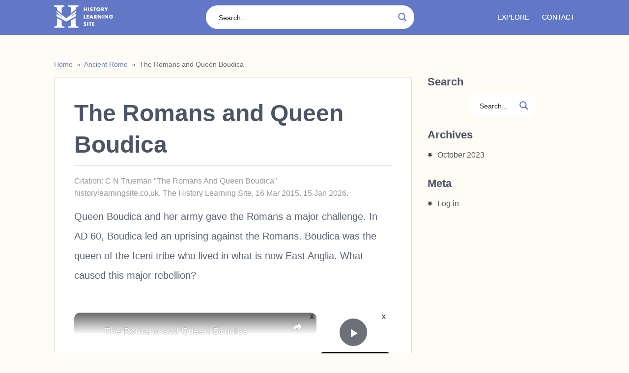

--- FILE ---
content_type: text/html; charset=UTF-8
request_url: https://www.historylearningsite.co.uk/ancient-rome/the-romans-and-queen-boudica/
body_size: 21217
content:
<!DOCTYPE html><html class="no-js" lang="en-GB"><head><script>var __ezHttpConsent={setByCat:function(src,tagType,attributes,category,force,customSetScriptFn=null){var setScript=function(){if(force||window.ezTcfConsent[category]){if(typeof customSetScriptFn==='function'){customSetScriptFn();}else{var scriptElement=document.createElement(tagType);scriptElement.src=src;attributes.forEach(function(attr){for(var key in attr){if(attr.hasOwnProperty(key)){scriptElement.setAttribute(key,attr[key]);}}});var firstScript=document.getElementsByTagName(tagType)[0];firstScript.parentNode.insertBefore(scriptElement,firstScript);}}};if(force||(window.ezTcfConsent&&window.ezTcfConsent.loaded)){setScript();}else if(typeof getEzConsentData==="function"){getEzConsentData().then(function(ezTcfConsent){if(ezTcfConsent&&ezTcfConsent.loaded){setScript();}else{console.error("cannot get ez consent data");force=true;setScript();}});}else{force=true;setScript();console.error("getEzConsentData is not a function");}},};</script>
<script>var ezTcfConsent=window.ezTcfConsent?window.ezTcfConsent:{loaded:false,store_info:false,develop_and_improve_services:false,measure_ad_performance:false,measure_content_performance:false,select_basic_ads:false,create_ad_profile:false,select_personalized_ads:false,create_content_profile:false,select_personalized_content:false,understand_audiences:false,use_limited_data_to_select_content:false,};function getEzConsentData(){return new Promise(function(resolve){document.addEventListener("ezConsentEvent",function(event){var ezTcfConsent=event.detail.ezTcfConsent;resolve(ezTcfConsent);});});}</script>
<script>if(typeof _setEzCookies!=='function'){function _setEzCookies(ezConsentData){var cookies=window.ezCookieQueue;for(var i=0;i<cookies.length;i++){var cookie=cookies[i];if(ezConsentData&&ezConsentData.loaded&&ezConsentData[cookie.tcfCategory]){document.cookie=cookie.name+"="+cookie.value;}}}}
window.ezCookieQueue=window.ezCookieQueue||[];if(typeof addEzCookies!=='function'){function addEzCookies(arr){window.ezCookieQueue=[...window.ezCookieQueue,...arr];}}
addEzCookies([{name:"ezoab_141666",value:"mod298-c; Path=/; Domain=historylearningsite.co.uk; Max-Age=7200",tcfCategory:"store_info",isEzoic:"true",},{name:"ezosuibasgeneris-1",value:"5cc26d8d-bfee-485b-42ba-73d978bae3a6; Path=/; Domain=historylearningsite.co.uk; Expires=Fri, 15 Jan 2027 05:23:40 UTC; Secure; SameSite=None",tcfCategory:"understand_audiences",isEzoic:"true",}]);if(window.ezTcfConsent&&window.ezTcfConsent.loaded){_setEzCookies(window.ezTcfConsent);}else if(typeof getEzConsentData==="function"){getEzConsentData().then(function(ezTcfConsent){if(ezTcfConsent&&ezTcfConsent.loaded){_setEzCookies(window.ezTcfConsent);}else{console.error("cannot get ez consent data");_setEzCookies(window.ezTcfConsent);}});}else{console.error("getEzConsentData is not a function");_setEzCookies(window.ezTcfConsent);}</script><script type="text/javascript" data-ezscrex='false' data-cfasync='false'>window._ezaq = Object.assign({"edge_cache_status":12,"edge_response_time":678,"url":"https://www.historylearningsite.co.uk/ancient-rome/the-romans-and-queen-boudica/"}, typeof window._ezaq !== "undefined" ? window._ezaq : {});</script><script type="text/javascript" data-ezscrex='false' data-cfasync='false'>window._ezaq = Object.assign({"ab_test_id":"mod298-c"}, typeof window._ezaq !== "undefined" ? window._ezaq : {});window.__ez=window.__ez||{};window.__ez.tf={};</script><script type="text/javascript" data-ezscrex='false' data-cfasync='false'>window.ezDisableAds = true;</script><script data-ezscrex='false' data-cfasync='false' data-pagespeed-no-defer>var __ez=__ez||{};__ez.stms=Date.now();__ez.evt={};__ez.script={};__ez.ck=__ez.ck||{};__ez.template={};__ez.template.isOrig=true;__ez.queue=__ez.queue||function(){var e=0,i=0,t=[],n=!1,o=[],r=[],s=!0,a=function(e,i,n,o,r,s,a){var l=arguments.length>7&&void 0!==arguments[7]?arguments[7]:window,d=this;this.name=e,this.funcName=i,this.parameters=null===n?null:w(n)?n:[n],this.isBlock=o,this.blockedBy=r,this.deleteWhenComplete=s,this.isError=!1,this.isComplete=!1,this.isInitialized=!1,this.proceedIfError=a,this.fWindow=l,this.isTimeDelay=!1,this.process=function(){f("... func = "+e),d.isInitialized=!0,d.isComplete=!0,f("... func.apply: "+e);var i=d.funcName.split("."),n=null,o=this.fWindow||window;i.length>3||(n=3===i.length?o[i[0]][i[1]][i[2]]:2===i.length?o[i[0]][i[1]]:o[d.funcName]),null!=n&&n.apply(null,this.parameters),!0===d.deleteWhenComplete&&delete t[e],!0===d.isBlock&&(f("----- F'D: "+d.name),m())}},l=function(e,i,t,n,o,r,s){var a=arguments.length>7&&void 0!==arguments[7]?arguments[7]:window,l=this;this.name=e,this.path=i,this.async=o,this.defer=r,this.isBlock=t,this.blockedBy=n,this.isInitialized=!1,this.isError=!1,this.isComplete=!1,this.proceedIfError=s,this.fWindow=a,this.isTimeDelay=!1,this.isPath=function(e){return"/"===e[0]&&"/"!==e[1]},this.getSrc=function(e){return void 0!==window.__ezScriptHost&&this.isPath(e)&&"banger.js"!==this.name?window.__ezScriptHost+e:e},this.process=function(){l.isInitialized=!0,f("... file = "+e);var i=this.fWindow?this.fWindow.document:document,t=i.createElement("script");t.src=this.getSrc(this.path),!0===o?t.async=!0:!0===r&&(t.defer=!0),t.onerror=function(){var e={url:window.location.href,name:l.name,path:l.path,user_agent:window.navigator.userAgent};"undefined"!=typeof _ezaq&&(e.pageview_id=_ezaq.page_view_id);var i=encodeURIComponent(JSON.stringify(e)),t=new XMLHttpRequest;t.open("GET","//g.ezoic.net/ezqlog?d="+i,!0),t.send(),f("----- ERR'D: "+l.name),l.isError=!0,!0===l.isBlock&&m()},t.onreadystatechange=t.onload=function(){var e=t.readyState;f("----- F'D: "+l.name),e&&!/loaded|complete/.test(e)||(l.isComplete=!0,!0===l.isBlock&&m())},i.getElementsByTagName("head")[0].appendChild(t)}},d=function(e,i){this.name=e,this.path="",this.async=!1,this.defer=!1,this.isBlock=!1,this.blockedBy=[],this.isInitialized=!0,this.isError=!1,this.isComplete=i,this.proceedIfError=!1,this.isTimeDelay=!1,this.process=function(){}};function c(e,i,n,s,a,d,c,u,f){var m=new l(e,i,n,s,a,d,c,f);!0===u?o[e]=m:r[e]=m,t[e]=m,h(m)}function h(e){!0!==u(e)&&0!=s&&e.process()}function u(e){if(!0===e.isTimeDelay&&!1===n)return f(e.name+" blocked = TIME DELAY!"),!0;if(w(e.blockedBy))for(var i=0;i<e.blockedBy.length;i++){var o=e.blockedBy[i];if(!1===t.hasOwnProperty(o))return f(e.name+" blocked = "+o),!0;if(!0===e.proceedIfError&&!0===t[o].isError)return!1;if(!1===t[o].isComplete)return f(e.name+" blocked = "+o),!0}return!1}function f(e){var i=window.location.href,t=new RegExp("[?&]ezq=([^&#]*)","i").exec(i);"1"===(t?t[1]:null)&&console.debug(e)}function m(){++e>200||(f("let's go"),p(o),p(r))}function p(e){for(var i in e)if(!1!==e.hasOwnProperty(i)){var t=e[i];!0===t.isComplete||u(t)||!0===t.isInitialized||!0===t.isError?!0===t.isError?f(t.name+": error"):!0===t.isComplete?f(t.name+": complete already"):!0===t.isInitialized&&f(t.name+": initialized already"):t.process()}}function w(e){return"[object Array]"==Object.prototype.toString.call(e)}return window.addEventListener("load",(function(){setTimeout((function(){n=!0,f("TDELAY -----"),m()}),5e3)}),!1),{addFile:c,addFileOnce:function(e,i,n,o,r,s,a,l,d){t[e]||c(e,i,n,o,r,s,a,l,d)},addDelayFile:function(e,i){var n=new l(e,i,!1,[],!1,!1,!0);n.isTimeDelay=!0,f(e+" ...  FILE! TDELAY"),r[e]=n,t[e]=n,h(n)},addFunc:function(e,n,s,l,d,c,u,f,m,p){!0===c&&(e=e+"_"+i++);var w=new a(e,n,s,l,d,u,f,p);!0===m?o[e]=w:r[e]=w,t[e]=w,h(w)},addDelayFunc:function(e,i,n){var o=new a(e,i,n,!1,[],!0,!0);o.isTimeDelay=!0,f(e+" ...  FUNCTION! TDELAY"),r[e]=o,t[e]=o,h(o)},items:t,processAll:m,setallowLoad:function(e){s=e},markLoaded:function(e){if(e&&0!==e.length){if(e in t){var i=t[e];!0===i.isComplete?f(i.name+" "+e+": error loaded duplicate"):(i.isComplete=!0,i.isInitialized=!0)}else t[e]=new d(e,!0);f("markLoaded dummyfile: "+t[e].name)}},logWhatsBlocked:function(){for(var e in t)!1!==t.hasOwnProperty(e)&&u(t[e])}}}();__ez.evt.add=function(e,t,n){e.addEventListener?e.addEventListener(t,n,!1):e.attachEvent?e.attachEvent("on"+t,n):e["on"+t]=n()},__ez.evt.remove=function(e,t,n){e.removeEventListener?e.removeEventListener(t,n,!1):e.detachEvent?e.detachEvent("on"+t,n):delete e["on"+t]};__ez.script.add=function(e){var t=document.createElement("script");t.src=e,t.async=!0,t.type="text/javascript",document.getElementsByTagName("head")[0].appendChild(t)};__ez.dot=__ez.dot||{};__ez.queue.addFileOnce('/detroitchicago/boise.js', '/detroitchicago/boise.js?gcb=195-1&cb=5', true, [], true, false, true, false);__ez.queue.addFileOnce('/parsonsmaize/abilene.js', '/parsonsmaize/abilene.js?gcb=195-1&cb=b20dfef28c', true, [], true, false, true, false);__ez.queue.addFileOnce('/parsonsmaize/mulvane.js', '/parsonsmaize/mulvane.js?gcb=195-1&cb=e75e48eec0', true, ['/parsonsmaize/abilene.js'], true, false, true, false);__ez.queue.addFileOnce('/detroitchicago/birmingham.js', '/detroitchicago/birmingham.js?gcb=195-1&cb=539c47377c', true, ['/parsonsmaize/abilene.js'], true, false, true, false);</script>
<script data-ezscrex="false" type="text/javascript" data-cfasync="false">window._ezaq = Object.assign({"ad_cache_level":0,"adpicker_placement_cnt":0,"ai_placeholder_cache_level":0,"ai_placeholder_placement_cnt":-1,"author":"Trueman","domain":"historylearningsite.co.uk","domain_id":141666,"ezcache_level":1,"ezcache_skip_code":0,"has_bad_image":0,"has_bad_words":0,"is_sitespeed":0,"lt_cache_level":0,"publish_date":"2015-03-16","response_size":90394,"response_size_orig":84624,"response_time_orig":582,"template_id":5,"url":"https://www.historylearningsite.co.uk/ancient-rome/the-romans-and-queen-boudica/","word_count":0,"worst_bad_word_level":0}, typeof window._ezaq !== "undefined" ? window._ezaq : {});__ez.queue.markLoaded('ezaqBaseReady');</script>
<script type='text/javascript' data-ezscrex='false' data-cfasync='false'>
window.ezAnalyticsStatic = true;

function analyticsAddScript(script) {
	var ezDynamic = document.createElement('script');
	ezDynamic.type = 'text/javascript';
	ezDynamic.innerHTML = script;
	document.head.appendChild(ezDynamic);
}
function getCookiesWithPrefix() {
    var allCookies = document.cookie.split(';');
    var cookiesWithPrefix = {};

    for (var i = 0; i < allCookies.length; i++) {
        var cookie = allCookies[i].trim();

        for (var j = 0; j < arguments.length; j++) {
            var prefix = arguments[j];
            if (cookie.indexOf(prefix) === 0) {
                var cookieParts = cookie.split('=');
                var cookieName = cookieParts[0];
                var cookieValue = cookieParts.slice(1).join('=');
                cookiesWithPrefix[cookieName] = decodeURIComponent(cookieValue);
                break; // Once matched, no need to check other prefixes
            }
        }
    }

    return cookiesWithPrefix;
}
function productAnalytics() {
	var d = {"pr":[6,3],"omd5":"9387c724cf880e3377f48e6bdbaaf681","nar":"risk score"};
	d.u = _ezaq.url;
	d.p = _ezaq.page_view_id;
	d.v = _ezaq.visit_uuid;
	d.ab = _ezaq.ab_test_id;
	d.e = JSON.stringify(_ezaq);
	d.ref = document.referrer;
	d.c = getCookiesWithPrefix('active_template', 'ez', 'lp_');
	if(typeof ez_utmParams !== 'undefined') {
		d.utm = ez_utmParams;
	}

	var dataText = JSON.stringify(d);
	var xhr = new XMLHttpRequest();
	xhr.open('POST','/ezais/analytics?cb=1', true);
	xhr.onload = function () {
		if (xhr.status!=200) {
            return;
		}

        if(document.readyState !== 'loading') {
            analyticsAddScript(xhr.response);
            return;
        }

        var eventFunc = function() {
            if(document.readyState === 'loading') {
                return;
            }
            document.removeEventListener('readystatechange', eventFunc, false);
            analyticsAddScript(xhr.response);
        };

        document.addEventListener('readystatechange', eventFunc, false);
	};
	xhr.setRequestHeader('Content-Type','text/plain');
	xhr.send(dataText);
}
__ez.queue.addFunc("productAnalytics", "productAnalytics", null, true, ['ezaqBaseReady'], false, false, false, true);
</script><base href="https://www.historylearningsite.co.uk/ancient-rome/the-romans-and-queen-boudica/"/>
	<script>
        function getPixelCookie(cname) {
            var name = cname + "=";
            var decodedCookie = decodeURIComponent(document.cookie);
            var ca = decodedCookie.split(';');
            for(var i = 0; i <ca.length; i++) {
                var c = ca[i];
                while (c.charAt(0) == ' ') {
                    c = c.substring(1);
                }
                if (c.indexOf(name) == 0) {
                    return c.substring(name.length, c.length);
                }
            }
            return 0;
        }

        var x = setInterval(function() {
            if(typeof googletag != 'undefined' && typeof googletag.pubads != 'undefined') {
                var d = {};
                var c = getPixelCookie('ezofff');

                if(c != 0) {
                    d = JSON.parse(c);
                }

                googletag.pubads().addEventListener('slotResponseReceived', function (event) {
                    var br = event.slot.getTargeting('br1')[0];
                    var ic = event.slot.getTargeting('ic')[0];
                    var pos = event.slot.getTargeting('ap')[0];

                    if(typeof d[pos] != 'undefined'){
                        if(ic == 1){
                            d[pos] = d[pos]+3;
                        }else{
                            if(d[pos] <= 2 ){
                                delete d[pos];
                            }else{
                                d[pos] = d[pos]-2;
                            }
                        }
                    }else{
                        if(ic == 1){
                            d[pos] = 3;
                        }
                    }

                    if(Object.keys(d).length > 0){
                        document.cookie = 'ezofff=' + encodeURI(JSON.stringify(d)) + ';path=/;domain=.historylearningsite.co.uk';
                    }
                });
                clearInterval(x);
            }
        },5);
    </script>
        	<meta charset="UTF-8"/>
	
	<!--iOS/android/handheld specific -->	
<link rel="apple-touch-icon" href="apple-touch-icon.png"/>
<meta name="viewport" content="width=device-width, initial-scale=1.0"/>
<meta name="apple-mobile-web-app-capable" content="yes"/>
<meta name="apple-mobile-web-app-status-bar-style" content="black"/>
	<!-- <link rel="stylesheet" type="text/css" media="all" href="https://www.historylearningsite.co.uk/wp-content/themes/nominal/style.css" /> -->
	
	<link rel="stylesheet" href="https://www.historylearningsite.co.uk/wp-content/themes/nominal/style.css?ver=1576712963" type="text/css" media="screen, projection"/>


	<link rel="pingback" href="https://www.historylearningsite.co.uk/xmlrpc.php"/>
			<!--[if lt IE 9]>
		<script src="http://html5shim.googlecode.com/svn/trunk/html5.js"></script>
	<![endif]-->
	<!-- TradeDoubler site verification 2803057 -->
	<!-- TradeDoubler site verification 2801550 -->
	<!--start fonts-->
<!-- <link href="https://fonts.googleapis.com/css?family=Open+Sans:400,400i,600,600i" rel="stylesheet"> -->
<!--end fonts-->


<style type="text/css">
body {background-color:#FFFBF5;}
body {background-image:url(https://www.historylearningsite.co.uk/wp-content/themes/nominal/images/nobg.png);}

	.mts-subscribe input[type="submit"], #navigation ul li li a:hover, .currenttext, .pagination a:hover, .reply a, #commentform input#submit, #searchform .sbutton, #tabber ul.tabs li a.selected, #tabber ul.tabs li.tab-recent-posts a.selected, .main-navigation, .metadate, .readMore a, #navigation ul li li:hover > a {background-color:#6278C7; }
	.single_post a, a:hover, .textwidget a, #commentform a, .copyrights a:hover, a, .sidebar.c-4-12 a:hover, footer .widget li a:hover {color:#6278C7; }
	.currenttext, .pagination a:hover { border-color:#6278C7; }
		
	.metadate { left: auto; right: -5.2%; }
	.shareit { margin: 0 715px 0!important; }
			

</style>
	
<!-- This site is optimized with the Yoast SEO plugin v12.6.2 - https://yoast.com/wordpress/plugins/seo/ -->
<title>The Romans and Queen Boudica - History Learning Site</title>
<meta name="robots" content="max-snippet:-1, max-image-preview:large, max-video-preview:-1"/>
<link rel="canonical" href="https://www.historylearningsite.co.uk/ancient-rome/the-romans-and-queen-boudica/"/>
<meta property="og:locale" content="en_GB"/>
<meta property="og:type" content="article"/>
<meta property="og:title" content="The Romans and Queen Boudica - History Learning Site"/>
<meta property="og:description" content="Queen Boudica and her army gave the Romans a major challenge. In AD 60, Boudica led an uprising against the Romans. Boudica was the queen of the Iceni tribe who lived in what is now East Anglia. What caused this major rebellion? When Boudica’s husband,Prasutagus, died, he left his territory to the Romans and to …"/>
<meta property="og:url" content="https://www.historylearningsite.co.uk/ancient-rome/the-romans-and-queen-boudica/"/>
<meta property="og:site_name" content="History Learning Site"/>
<meta property="article:publisher" content="https://www.facebook.com/pages/History-Learning-Site/374730519387742"/>
<meta property="fb:app_id" content="376842299171973"/>
<script type="application/ld+json" class="yoast-schema-graph yoast-schema-graph--main">{"@context":"https://schema.org","@graph":[{"@type":"Organization","@id":"https://www.historylearningsite.co.uk/#organization","name":"History Learning Site","url":"https://www.historylearningsite.co.uk/","sameAs":["https://www.facebook.com/pages/History-Learning-Site/374730519387742","https://www.instagram.com/hlshistory"],"logo":{"@type":"ImageObject","@id":"https://www.historylearningsite.co.uk/#logo","url":"https://www.historylearningsite.co.uk/wp-content/uploads/2015/09/history_learning_header_logo81.png","width":306,"height":72,"caption":"History Learning Site"},"image":{"@id":"https://www.historylearningsite.co.uk/#logo"}},{"@type":"WebSite","@id":"https://www.historylearningsite.co.uk/#website","url":"https://www.historylearningsite.co.uk/","name":"History Learning Site","description":"History Learning Site","publisher":{"@id":"https://www.historylearningsite.co.uk/#organization"},"potentialAction":{"@type":"SearchAction","target":"https://www.historylearningsite.co.uk/?s={search_term_string}","query-input":"required name=search_term_string"}},{"@type":"WebPage","@id":"https://www.historylearningsite.co.uk/ancient-rome/the-romans-and-queen-boudica/#webpage","url":"https://www.historylearningsite.co.uk/ancient-rome/the-romans-and-queen-boudica/","inLanguage":"en-GB","name":"The Romans and Queen Boudica - History Learning Site","isPartOf":{"@id":"https://www.historylearningsite.co.uk/#website"},"datePublished":"2015-03-16T12:13:39+00:00","dateModified":"2015-04-03T09:29:17+00:00"}]}</script>
<!-- / Yoast SEO plugin. -->

<link rel="dns-prefetch" href="//ajax.googleapis.com"/>
<link rel="dns-prefetch" href="//s.w.org"/>
<link rel="alternate" type="application/rss+xml" title="History Learning Site » Feed" href="https://www.historylearningsite.co.uk/feed/"/>
		<script type="text/javascript">
			window._wpemojiSettings = {"baseUrl":"https:\/\/s.w.org\/images\/core\/emoji\/12.0.0-1\/72x72\/","ext":".png","svgUrl":"https:\/\/s.w.org\/images\/core\/emoji\/12.0.0-1\/svg\/","svgExt":".svg","source":{"concatemoji":"https:\/\/www.historylearningsite.co.uk\/wp-includes\/js\/wp-emoji-release.min.js?ver=5.2.4"}};
			!function(a,b,c){function d(a,b){var c=String.fromCharCode;l.clearRect(0,0,k.width,k.height),l.fillText(c.apply(this,a),0,0);var d=k.toDataURL();l.clearRect(0,0,k.width,k.height),l.fillText(c.apply(this,b),0,0);var e=k.toDataURL();return d===e}function e(a){var b;if(!l||!l.fillText)return!1;switch(l.textBaseline="top",l.font="600 32px Arial",a){case"flag":return!(b=d([55356,56826,55356,56819],[55356,56826,8203,55356,56819]))&&(b=d([55356,57332,56128,56423,56128,56418,56128,56421,56128,56430,56128,56423,56128,56447],[55356,57332,8203,56128,56423,8203,56128,56418,8203,56128,56421,8203,56128,56430,8203,56128,56423,8203,56128,56447]),!b);case"emoji":return b=d([55357,56424,55356,57342,8205,55358,56605,8205,55357,56424,55356,57340],[55357,56424,55356,57342,8203,55358,56605,8203,55357,56424,55356,57340]),!b}return!1}function f(a){var c=b.createElement("script");c.src=a,c.defer=c.type="text/javascript",b.getElementsByTagName("head")[0].appendChild(c)}var g,h,i,j,k=b.createElement("canvas"),l=k.getContext&&k.getContext("2d");for(j=Array("flag","emoji"),c.supports={everything:!0,everythingExceptFlag:!0},i=0;i<j.length;i++)c.supports[j[i]]=e(j[i]),c.supports.everything=c.supports.everything&&c.supports[j[i]],"flag"!==j[i]&&(c.supports.everythingExceptFlag=c.supports.everythingExceptFlag&&c.supports[j[i]]);c.supports.everythingExceptFlag=c.supports.everythingExceptFlag&&!c.supports.flag,c.DOMReady=!1,c.readyCallback=function(){c.DOMReady=!0},c.supports.everything||(h=function(){c.readyCallback()},b.addEventListener?(b.addEventListener("DOMContentLoaded",h,!1),a.addEventListener("load",h,!1)):(a.attachEvent("onload",h),b.attachEvent("onreadystatechange",function(){"complete"===b.readyState&&c.readyCallback()})),g=c.source||{},g.concatemoji?f(g.concatemoji):g.wpemoji&&g.twemoji&&(f(g.twemoji),f(g.wpemoji)))}(window,document,window._wpemojiSettings);
		</script>
		<style type="text/css">
img.wp-smiley,
img.emoji {
	display: inline !important;
	border: none !important;
	box-shadow: none !important;
	height: 1em !important;
	width: 1em !important;
	margin: 0 .07em !important;
	vertical-align: -0.1em !important;
	background: none !important;
	padding: 0 !important;
}
</style>
	<link rel="stylesheet" id="wp-block-library-css" href="https://www.historylearningsite.co.uk/wp-includes/css/dist/block-library/style.min.css?ver=5.2.4" type="text/css" media="all"/>
<link rel="stylesheet" id="cprp_style-css" href="https://www.historylearningsite.co.uk/wp-content/plugins/cp-related-posts/styles/cprp.css?ver=5.2.4" type="text/css" media="all"/>
<link rel="stylesheet" id="wpdreams-asp-basic-css" href="https://www.historylearningsite.co.uk/wp-content/plugins/ajax-search-pro/css/style.basic.css?ver=v6vNNu" type="text/css" media="all"/>
<link rel="stylesheet" id="wpdreams-ajaxsearchpro-instances-css" href="https://www.historylearningsite.co.uk/wp-content/uploads/asp_upload/style.instances.css?ver=v6vNNu" type="text/css" media="all"/>
<script type="text/javascript" src="//ajax.googleapis.com/ajax/libs/jquery/1.8.3/jquery.min.js?ver=1.7.1"></script>
<script type="text/javascript" src="https://www.historylearningsite.co.uk/wp-content/themes/nominal/js/customscript.js?ver=5.2.4"></script>
<link rel="https://api.w.org/" href="https://www.historylearningsite.co.uk/wp-json/"/>
<link rel="EditURI" type="application/rsd+xml" title="RSD" href="https://www.historylearningsite.co.uk/xmlrpc.php?rsd"/>
<link rel="wlwmanifest" type="application/wlwmanifest+xml" href="https://www.historylearningsite.co.uk/wp-includes/wlwmanifest.xml"/> 
<!--Theme by moocow.co.uk-->
<link rel="shortlink" href="https://www.historylearningsite.co.uk/?p=753"/>
<link rel="alternate" type="application/json+oembed" href="https://www.historylearningsite.co.uk/wp-json/oembed/1.0/embed?url=https%3A%2F%2Fwww.historylearningsite.co.uk%2Fancient-rome%2Fthe-romans-and-queen-boudica%2F"/>
<link rel="alternate" type="text/xml+oembed" href="https://www.historylearningsite.co.uk/wp-json/oembed/1.0/embed?url=https%3A%2F%2Fwww.historylearningsite.co.uk%2Fancient-rome%2Fthe-romans-and-queen-boudica%2F&amp;format=xml"/>
<meta name="description" content="Queen Boudica and her army gave the Romans a major challenge. In AD 60, Boudica led an uprising against the Romans. Boudica was the queen of the Iceni tribe who"/>        <script type="application/ld+json">
            {
                "@context": "http://schema.org",
                "@type": "Article",
                "mainEntityOfPage": {
                    "@type": "WebPage",
                    "@id": "https://www.historylearningsite.co.uk/ancient-rome/the-romans-and-queen-boudica/"
                },
                "headline": "The Romans and Queen Boudica",
                				"image": {
				   "@type": "ImageObject",
				   "url": "https://www.historylearningsite.co.uk/wp-content/uploads/2018/09/hls-fav.png",
				   "width": 512,
				   "height": 512
				},
            	                "datePublished": "2015-03-16T12:13:39+00:00",
                "dateModified": "2015-03-16T12:13:39+00:00",
                "description": "Queen Boudica and her army gave the Romans a major challenge. In AD 60, Boudica led an uprising against the Romans. Boudica was the queen of the Iceni tribe who",
                "publisher":{
                    "@type": "Organization",
                    "name": "History Learning Site",
                    "logo": {
                        "@type": "ImageObject",
                        "url": "https://www.historylearningsite.co.uk/wp-content/themes/nominal/hls-logo-schema.png",
                        "width": 257,
                        "height": 60
                    }
                },
               "author": {
                "@type": "Person",
                "name": "Trueman"
               }               
            }
        </script> 
    <style type="text/css">.broken_link, a.broken_link {
	text-decoration: line-through;
}</style>            <style type="text/css">
                <!--
                @font-face {
                    font-family: 'asppsicons2';
                    src: url('https://www.historylearningsite.co.uk/wp-content/plugins/ajax-search-pro/css/fonts/icons/icons2.eot');
                    src: url('https://www.historylearningsite.co.uk/wp-content/plugins/ajax-search-pro/css/fonts/icons/icons2.eot?#iefix') format('embedded-opentype'),
                    url('https://www.historylearningsite.co.uk/wp-content/plugins/ajax-search-pro/css/fonts/icons/icons2.woff2') format('woff2'),
                    url('https://www.historylearningsite.co.uk/wp-content/plugins/ajax-search-pro/css/fonts/icons/icons2.woff') format('woff'),
                    url('https://www.historylearningsite.co.uk/wp-content/plugins/ajax-search-pro/css/fonts/icons/icons2.ttf') format('truetype'),
                    url('https://www.historylearningsite.co.uk/wp-content/plugins/ajax-search-pro/css/fonts/icons/icons2.svg#icons') format('svg');
                    font-weight: normal;
                    font-style: normal;
                }
                .asp_m{height: 0;}                -->
            </style>
                        <script type="text/javascript">
                if ( typeof _ASP !== "undefined" && _ASP !== null && typeof _ASP.initialize !== "undefined" )
                    _ASP.initialize();
            </script>
            <style type="text/css">.saboxplugin-wrap{-webkit-box-sizing:border-box;-moz-box-sizing:border-box;-ms-box-sizing:border-box;box-sizing:border-box;border:1px solid #eee;width:100%;clear:both;display:block;overflow:hidden;word-wrap:break-word;position:relative}.saboxplugin-wrap .saboxplugin-gravatar{float:left;padding:20px}.saboxplugin-wrap .saboxplugin-gravatar img{max-width:100px;height:auto;border-radius:0;}.saboxplugin-wrap .saboxplugin-authorname{font-size:18px;line-height:1;margin:20px 0 0 20px;display:block}.saboxplugin-wrap .saboxplugin-authorname a{text-decoration:none}.saboxplugin-wrap .saboxplugin-authorname a:focus{outline:0}.saboxplugin-wrap .saboxplugin-desc{display:block;margin:5px 20px}.saboxplugin-wrap .saboxplugin-desc a{text-decoration:underline}.saboxplugin-wrap .saboxplugin-desc p{margin:5px 0 12px}.saboxplugin-wrap .saboxplugin-web{margin:0 20px 15px;text-align:left}.saboxplugin-wrap .sab-web-position{text-align:right}.saboxplugin-wrap .saboxplugin-web a{color:#ccc;text-decoration:none}.saboxplugin-wrap .saboxplugin-socials{position:relative;display:block;background:#fcfcfc;padding:5px;border-top:1px solid #eee}.saboxplugin-wrap .saboxplugin-socials a svg{width:20px;height:20px}.saboxplugin-wrap .saboxplugin-socials a svg .st2{fill:#fff; transform-origin:center center;}.saboxplugin-wrap .saboxplugin-socials a svg .st1{fill:rgba(0,0,0,.3)}.saboxplugin-wrap .saboxplugin-socials a:hover{opacity:.8;-webkit-transition:opacity .4s;-moz-transition:opacity .4s;-o-transition:opacity .4s;transition:opacity .4s;box-shadow:none!important;-webkit-box-shadow:none!important}.saboxplugin-wrap .saboxplugin-socials .saboxplugin-icon-color{box-shadow:none;padding:0;border:0;-webkit-transition:opacity .4s;-moz-transition:opacity .4s;-o-transition:opacity .4s;transition:opacity .4s;display:inline-block;color:#fff;font-size:0;text-decoration:inherit;margin:5px;-webkit-border-radius:0;-moz-border-radius:0;-ms-border-radius:0;-o-border-radius:0;border-radius:0;overflow:hidden}.saboxplugin-wrap .saboxplugin-socials .saboxplugin-icon-grey{text-decoration:inherit;box-shadow:none;position:relative;display:-moz-inline-stack;display:inline-block;vertical-align:middle;zoom:1;margin:10px 5px;color:#444}.clearfix:after,.clearfix:before{content:' ';display:table;line-height:0;clear:both}.ie7 .clearfix{zoom:1}.saboxplugin-socials.sabox-colored .saboxplugin-icon-color .sab-twitch{border-color:#38245c}.saboxplugin-socials.sabox-colored .saboxplugin-icon-color .sab-addthis{border-color:#e91c00}.saboxplugin-socials.sabox-colored .saboxplugin-icon-color .sab-behance{border-color:#003eb0}.saboxplugin-socials.sabox-colored .saboxplugin-icon-color .sab-delicious{border-color:#06c}.saboxplugin-socials.sabox-colored .saboxplugin-icon-color .sab-deviantart{border-color:#036824}.saboxplugin-socials.sabox-colored .saboxplugin-icon-color .sab-digg{border-color:#00327c}.saboxplugin-socials.sabox-colored .saboxplugin-icon-color .sab-dribbble{border-color:#ba1655}.saboxplugin-socials.sabox-colored .saboxplugin-icon-color .sab-facebook{border-color:#1e2e4f}.saboxplugin-socials.sabox-colored .saboxplugin-icon-color .sab-flickr{border-color:#003576}.saboxplugin-socials.sabox-colored .saboxplugin-icon-color .sab-github{border-color:#264874}.saboxplugin-socials.sabox-colored .saboxplugin-icon-color .sab-google{border-color:#0b51c5}.saboxplugin-socials.sabox-colored .saboxplugin-icon-color .sab-googleplus{border-color:#96271a}.saboxplugin-socials.sabox-colored .saboxplugin-icon-color .sab-html5{border-color:#902e13}.saboxplugin-socials.sabox-colored .saboxplugin-icon-color .sab-instagram{border-color:#1630aa}.saboxplugin-socials.sabox-colored .saboxplugin-icon-color .sab-linkedin{border-color:#00344f}.saboxplugin-socials.sabox-colored .saboxplugin-icon-color .sab-pinterest{border-color:#5b040e}.saboxplugin-socials.sabox-colored .saboxplugin-icon-color .sab-reddit{border-color:#992900}.saboxplugin-socials.sabox-colored .saboxplugin-icon-color .sab-rss{border-color:#a43b0a}.saboxplugin-socials.sabox-colored .saboxplugin-icon-color .sab-sharethis{border-color:#5d8420}.saboxplugin-socials.sabox-colored .saboxplugin-icon-color .sab-skype{border-color:#00658a}.saboxplugin-socials.sabox-colored .saboxplugin-icon-color .sab-soundcloud{border-color:#995200}.saboxplugin-socials.sabox-colored .saboxplugin-icon-color .sab-spotify{border-color:#0f612c}.saboxplugin-socials.sabox-colored .saboxplugin-icon-color .sab-stackoverflow{border-color:#a95009}.saboxplugin-socials.sabox-colored .saboxplugin-icon-color .sab-steam{border-color:#006388}.saboxplugin-socials.sabox-colored .saboxplugin-icon-color .sab-user_email{border-color:#b84e05}.saboxplugin-socials.sabox-colored .saboxplugin-icon-color .sab-stumbleUpon{border-color:#9b280e}.saboxplugin-socials.sabox-colored .saboxplugin-icon-color .sab-tumblr{border-color:#10151b}.saboxplugin-socials.sabox-colored .saboxplugin-icon-color .sab-twitter{border-color:#0967a0}.saboxplugin-socials.sabox-colored .saboxplugin-icon-color .sab-vimeo{border-color:#0d7091}.saboxplugin-socials.sabox-colored .saboxplugin-icon-color .sab-windows{border-color:#003f71}.saboxplugin-socials.sabox-colored .saboxplugin-icon-color .sab-whatsapp{border-color:#003f71}.saboxplugin-socials.sabox-colored .saboxplugin-icon-color .sab-wordpress{border-color:#0f3647}.saboxplugin-socials.sabox-colored .saboxplugin-icon-color .sab-yahoo{border-color:#14002d}.saboxplugin-socials.sabox-colored .saboxplugin-icon-color .sab-youtube{border-color:#900}.saboxplugin-socials.sabox-colored .saboxplugin-icon-color .sab-xing{border-color:#000202}.saboxplugin-socials.sabox-colored .saboxplugin-icon-color .sab-mixcloud{border-color:#2475a0}.saboxplugin-socials.sabox-colored .saboxplugin-icon-color .sab-vk{border-color:#243549}.saboxplugin-socials.sabox-colored .saboxplugin-icon-color .sab-medium{border-color:#00452c}.saboxplugin-socials.sabox-colored .saboxplugin-icon-color .sab-quora{border-color:#420e00}.saboxplugin-socials.sabox-colored .saboxplugin-icon-color .sab-meetup{border-color:#9b181c}.saboxplugin-socials.sabox-colored .saboxplugin-icon-color .sab-goodreads{border-color:#000}.saboxplugin-socials.sabox-colored .saboxplugin-icon-color .sab-snapchat{border-color:#999700}.saboxplugin-socials.sabox-colored .saboxplugin-icon-color .sab-500px{border-color:#00557f}.saboxplugin-socials.sabox-colored .saboxplugin-icon-color .sab-mastodont{border-color:#185886}.sabox-plus-item{margin-bottom:20px}@media screen and (max-width:480px){.saboxplugin-wrap{text-align:center}.saboxplugin-wrap .saboxplugin-gravatar{float:none;padding:20px 0;text-align:center;margin:0 auto;display:block}.saboxplugin-wrap .saboxplugin-gravatar img{float:none;display:inline-block;display:-moz-inline-stack;vertical-align:middle;zoom:1}.saboxplugin-wrap .saboxplugin-desc{margin:0 10px 20px;text-align:center}.saboxplugin-wrap .saboxplugin-authorname{text-align:center;margin:10px 0 20px}}body .saboxplugin-authorname a,body .saboxplugin-authorname a:hover{box-shadow:none;-webkit-box-shadow:none}a.sab-profile-edit{font-size:16px!important;line-height:1!important}.sab-edit-settings a,a.sab-profile-edit{color:#0073aa!important;box-shadow:none!important;-webkit-box-shadow:none!important}.sab-edit-settings{margin-right:15px;position:absolute;right:0;z-index:2;bottom:10px;line-height:20px}.sab-edit-settings i{margin-left:5px}.saboxplugin-socials{line-height:1!important}.rtl .saboxplugin-wrap .saboxplugin-gravatar{float:right}.rtl .saboxplugin-wrap .saboxplugin-authorname{display:flex;align-items:center}.rtl .saboxplugin-wrap .saboxplugin-authorname .sab-profile-edit{margin-right:10px}.rtl .sab-edit-settings{right:auto;left:0}img.sab-custom-avatar{max-width:75px;}.saboxplugin-wrap {margin-top:0px; margin-bottom:0px; padding: 0px 0px }.saboxplugin-wrap .saboxplugin-authorname {font-size:18px; line-height:25px;}.saboxplugin-wrap .saboxplugin-desc p, .saboxplugin-wrap .saboxplugin-desc {font-size:14px !important; line-height:21px !important;}.saboxplugin-wrap .saboxplugin-web {font-size:14px;}.saboxplugin-wrap .saboxplugin-socials a svg {width:18px;height:18px;}</style><link rel="icon" href="https://www.historylearningsite.co.uk/wp-content/uploads/2019/04/cropped-hls-site-ident-32x32.png" sizes="32x32"/>
<link rel="icon" href="https://www.historylearningsite.co.uk/wp-content/uploads/2019/04/cropped-hls-site-ident-192x192.png" sizes="192x192"/>
<meta name="msapplication-TileImage" content="https://www.historylearningsite.co.uk/wp-content/uploads/2019/04/cropped-hls-site-ident-270x270.png"/>
		<style type="text/css" id="wp-custom-css">
			.main-header {
    position: relative;
    float: left;
    width: 100%;
    position: sticky;
    top: 0;
    z-index: 1000;
    z-index: 99;
}

/* Hide on mobile devices */
@media screen and (max-width: 768px) {
    .secondary-navigation {
        display: none;
    }
	
	.main-navigation {
    width: 100%;
    min-height: 110px;
    padding: 50px 2px 50px 2px;
}
	
}

		</style>
			<script> (function(document, window) {
 var script = document.createElement("script");
 script.type = "text/javascript";
 script.src = "https://trk-consulatu.com/scripts/push/script/l8emr37dkr?url=" + encodeURI(self.location.hostname);
 script.onload = function() {
 push_init();
 push_subscribe();
 };
document.getElementsByTagName("head")[0].appendChild(script);
})(document, window); </script>
	
<script type='text/javascript'>
var ezoTemplate = 'orig_site';
var ezouid = '1';
var ezoFormfactor = '1';
</script><script data-ezscrex="false" type='text/javascript'>
var soc_app_id = '0';
var did = 141666;
var ezdomain = 'historylearningsite.co.uk';
var ezoicSearchable = 1;
</script>
<script async data-ezscrex="false" data-cfasync="false" src="//www.humix.com/video.js"></script></head>
<body id="blog" class="page-template-default page page-id-753 page-child parent-pageid-654 main"><script id="rewarded-custom-ezoic" src="https://g.ezoic.net/porpoiseant/rcs.js?did=141666&url=https%3A%2F%2Fwww.historylearningsite.co.uk%2Fancient-rome%2Fthe-romans-and-queen-boudica%2F" async></script>

<!--start body start code-->
<!--end body start code-->
	<header class="main-header">
		<div class="main-navigation cleargroup">
			<nav id="navigation">
																<h2 id="logo">
								<a href="https://www.historylearningsite.co.uk"><img src="https://www.historylearningsite.co.uk/wp-content/themes/nominal/images/hls-logo-light.svg" class="home__logo" alt="History Learning Site"/></a>
							</h2><!-- END #logo -->
									                					<ul id="menu-main-menu" class="menu"><li id="menu-item-8456" class="menu-item menu-item-type-custom menu-item-object-custom menu-item-has-children menu-item-8456"><a href="https://www.historylearningsite.co.uk/explore-subjects/">Explore</a>
<ul class="sub-menu">
	<li id="menu-item-8478" class="menu-item menu-item-type-post_type menu-item-object-page menu-item-8478"><a href="https://www.historylearningsite.co.uk/exam-subjects/">Exam Subjects</a></li>
	<li id="menu-item-8477" class="menu-item menu-item-type-post_type menu-item-object-page menu-item-8477"><a href="https://www.historylearningsite.co.uk/advanced-level-history/">Advanced Level History</a></li>
	<li id="menu-item-9614" class="menu-item menu-item-type-custom menu-item-object-custom menu-item-9614"><a href="https://www.historylearningsite.co.uk/ancient-rome/">Ancient Rome</a></li>
	<li id="menu-item-9615" class="menu-item menu-item-type-custom menu-item-object-custom menu-item-9615"><a href="https://www.historylearningsite.co.uk/medieval-england/">Medieval England</a></li>
	<li id="menu-item-9618" class="menu-item menu-item-type-custom menu-item-object-custom menu-item-9618"><a href="https://www.historylearningsite.co.uk/tudor-england/">Tudor England</a></li>
	<li id="menu-item-9617" class="menu-item menu-item-type-custom menu-item-object-custom menu-item-9617"><a href="https://www.historylearningsite.co.uk/stuart-england/">Stuart England</a></li>
	<li id="menu-item-9616" class="menu-item menu-item-type-custom menu-item-object-custom menu-item-9616"><a href="https://www.historylearningsite.co.uk/nazi-germany/">Nazi Germany</a></li>
	<li id="menu-item-9619" class="menu-item menu-item-type-custom menu-item-object-custom menu-item-9619"><a href="https://www.historylearningsite.co.uk/world-war-one/">World War One</a></li>
	<li id="menu-item-9620" class="menu-item menu-item-type-custom menu-item-object-custom menu-item-9620"><a href="https://www.historylearningsite.co.uk/world-war-two/">World War Two</a></li>
</ul>
</li>
<li id="menu-item-8459" class="menu-item menu-item-type-post_type menu-item-object-page menu-item-8459"><a href="https://www.historylearningsite.co.uk/contact/">Contact</a></li>
</ul>				<!--#nav-primary-->
                <div class="asp_w asp_m asp_m_1 asp_m_1_1 wpdreams_asp_sc wpdreams_asp_sc-1 ajaxsearchpro asp_main_container  asp_non_compact" data-id="1" data-instance="1" id="ajaxsearchpro1_1">
<div class="probox">
    
    <div class="promagnifier">
        	    <div class="asp_text_button hiddend">
		    Search	    </div>
        <div class="innericon">
            <svg xmlns="http://www.w3.org/2000/svg" width="512" height="512" viewBox="0 0 512 512"><path d="M460.355 421.59l-106.51-106.512c20.04-27.553 31.884-61.437 31.884-98.037C385.73 124.935 310.792 50 218.685 50c-92.106 0-167.04 74.934-167.04 167.04 0 92.107 74.935 167.042 167.04 167.042 34.912 0 67.352-10.773 94.184-29.158L419.945 462l40.41-40.41zM100.63 217.04c0-65.095 52.96-118.055 118.056-118.055 65.098 0 118.057 52.96 118.057 118.056 0 65.097-52.96 118.057-118.057 118.057-65.096 0-118.055-52.96-118.055-118.056z"></path></svg>        </div>
	    <div class="asp_clear"></div>
    </div>

    
    
    <div class="prosettings" style="display:none;" data-opened="0">
                <div class="innericon">
            <svg xmlns="http://www.w3.org/2000/svg" width="512" height="512" viewBox="0 0 512 512"><polygon transform="rotate(90 256 256)" points="142.332,104.886 197.48,50 402.5,256 197.48,462 142.332,407.113 292.727,256"></polygon></svg>        </div>
    </div>

    
    
    <div class="proinput">
        <form action="#" autocomplete="off" aria-label="Search form 1">
            <input type="search" class="orig" placeholder="Search..." name="phrase" value="" aria-label="Search input 1" autocomplete="off"/>
            <input type="text" class="autocomplete" name="phrase" value="" aria-label="Search autocomplete, ignore please" aria-hidden="true" autocomplete="off" disabled=""/>
            <input type="submit" aria-hidden="true" aria-label="Hidden button" style="width:0; height: 0; visibility: hidden;"/>
        </form>
    </div>

    
    
    <div class="proloading">
                        <div class="asp_loader">
            <div class="asp_loader-inner asp_simple-circle">
                        </div>
        </div>
                    </div>

            <div class="proclose">
            <svg version="1.1" xmlns="http://www.w3.org/2000/svg" xmlns:xlink="http://www.w3.org/1999/xlink" x="0px" y="0px" width="512px" height="512px" viewBox="0 0 512 512" enable-background="new 0 0 512 512" xml:space="preserve">
            <polygon id="x-mark-icon" points="438.393,374.595 319.757,255.977 438.378,137.348 374.595,73.607 255.995,192.225 137.375,73.622 73.607,137.352 192.246,255.983 73.622,374.625 137.352,438.393 256.002,319.734 374.652,438.378 "></polygon>
            </svg>
        </div>
    
    
</div><div id="ajaxsearchprores1_1" class="asp_w asp_r asp_r_1 asp_r_1_1 vertical ajaxsearchpro wpdreams_asp_sc wpdreams_asp_sc-1" data-id="1" data-instance="1">

    
    
    
    <div class="results">

        
        <div class="resdrg">
        </div>

        
    </div>

    
                    <div class="asp_showmore_container">
            <p class="showmore">
                <a class="asp_showmore">More results... <span></span></a>
            </p>
            <div class="asp_moreres_loader" style="display: none;">
                <div class="asp_moreres_loader-inner"></div>
            </div>
        </div>
            
    

    <div class="asp_res_loader hiddend">
                    <div class="asp_loader">
                <div class="asp_loader-inner asp_simple-circle">
                                </div>
            </div>
            </div>
</div>    <div id="ajaxsearchprosettings1_1" class="asp_w asp_s asp_s_1 asp_s_1_1 wpdreams_asp_sc wpdreams_asp_sc-1 ajaxsearchpro searchsettings" data-id="1" data-instance="1">
<form name="options" class="asp-fss-flex" autocomplete="off">
        <input type="hidden" style="display:none;" name="current_page_id" value="753"/>
            <fieldset class="">
            <legend>Generic filters</legend>
    
    <div class="asp_option_inner hiddend">
        <input type="hidden" name="qtranslate_lang" value="0"/>
    </div>

    
	

                    <div class="asp_option">
            <div class="asp_option_inner">
                <input type="checkbox" value="exact" id="set_exact1_1" aria-label="Exact matches only" name="asp_gen[]"/>
                <label aria-hidden="true" for="set_exact1_1">
                    Hidden label                </label>
            </div>
            <div class="asp_option_label">
                Exact matches only            </div>
        </div>
                                <div class="asp_option hiddend" aria-hidden="true">
            <div class="asp_option_inner">
                <input type="checkbox" value="title" id="set_title1_1" name="asp_gen[]" checked="checked"/>
                <label for="set_title1_1">
                    Hidden label                </label>
            </div>
        </div>
                    <div class="asp_option hiddend" aria-hidden="true">
            <div class="asp_option_inner">
                <input type="checkbox" value="content" id="set_content1_1" name="asp_gen[]" checked="checked"/>
                <label for="set_content1_1">
                    Hidden label                </label>
            </div>
        </div>
                    <div class="asp_option hiddend" aria-hidden="true">
            <div class="asp_option_inner">
                <input type="checkbox" value="excerpt" id="set_excerpt1_1" name="asp_gen[]" checked="checked"/>
                <label for="set_excerpt1_1">
                    Hidden label                </label>
            </div>
        </div>
    </fieldset><fieldset class="asp_sett_scroll hiddend asp_checkboxes_filter_box">
        <legend>Filter by Custom Post Type</legend>
            <div class="asp_option_inner hiddend" aria-hidden="true">
        <input type="checkbox" value="post" id="1_1customset_1_11" name="customset[]" checked="checked"/>
        <label for="1_1customset_1_11">
            Hidden label        </label>
    </div>
    <div class="asp_option_label hiddend"></div>
        <div class="asp_option_inner hiddend" aria-hidden="true">
        <input type="checkbox" value="page" id="1_1customset_1_12" name="customset[]" checked="checked"/>
        <label for="1_1customset_1_12">
            Hidden label        </label>
    </div>
    <div class="asp_option_label hiddend"></div>
        <div class="asp_option_inner hiddend" aria-hidden="true">
        <input type="checkbox" value="ls_history_today" id="1_1customset_1_13" name="customset[]" checked="checked"/>
        <label for="1_1customset_1_13">
            Hidden label        </label>
    </div>
    <div class="asp_option_label hiddend"></div>
    </fieldset>
    <div style="clear:both;"></div>
</form>
</div>

</div>
<div class="asp_hidden_data" id="asp_hidden_data_1_1" style="display:none;">

    <div class="asp_item_overlay">
        <div class="asp_item_inner">
            <svg xmlns="http://www.w3.org/2000/svg" width="512" height="512" viewBox="0 0 512 512"><path d="M448.225 394.243l-85.387-85.385c16.55-26.08 26.146-56.986 26.146-90.094 0-92.99-75.652-168.64-168.643-168.64-92.988 0-168.64 75.65-168.64 168.64s75.65 168.64 168.64 168.64c31.466 0 60.94-8.67 86.176-23.734l86.14 86.142c36.755 36.754 92.355-18.783 55.57-55.57zm-344.233-175.48c0-64.155 52.192-116.35 116.35-116.35s116.353 52.194 116.353 116.35S284.5 335.117 220.342 335.117s-116.35-52.196-116.35-116.352zm34.463-30.26c34.057-78.9 148.668-69.75 170.248 12.863-43.482-51.037-119.984-56.532-170.248-12.862z"></path></svg>                    </div>
    </div>

</div><div class="asp_init_data" style="display:none !important;" id="asp_init_id_1_1" data-aspdata="[base64]/[base64]"></div>
			</nav>
		</div>
		<div class="secondary-navigation">
        	
        	<div class="asp_w asp_m asp_m_1 asp_m_1_2 wpdreams_asp_sc wpdreams_asp_sc-1 ajaxsearchpro asp_main_container  asp_non_compact" data-id="1" data-instance="2" id="ajaxsearchpro1_2">
<div class="probox">
    
    <div class="promagnifier">
        	    <div class="asp_text_button hiddend">
		    Search	    </div>
        <div class="innericon">
            <svg xmlns="http://www.w3.org/2000/svg" width="512" height="512" viewBox="0 0 512 512"><path d="M460.355 421.59l-106.51-106.512c20.04-27.553 31.884-61.437 31.884-98.037C385.73 124.935 310.792 50 218.685 50c-92.106 0-167.04 74.934-167.04 167.04 0 92.107 74.935 167.042 167.04 167.042 34.912 0 67.352-10.773 94.184-29.158L419.945 462l40.41-40.41zM100.63 217.04c0-65.095 52.96-118.055 118.056-118.055 65.098 0 118.057 52.96 118.057 118.056 0 65.097-52.96 118.057-118.057 118.057-65.096 0-118.055-52.96-118.055-118.056z"></path></svg>        </div>
	    <div class="asp_clear"></div>
    </div>

    
    
    <div class="prosettings" style="display:none;" data-opened="0">
                <div class="innericon">
            <svg xmlns="http://www.w3.org/2000/svg" width="512" height="512" viewBox="0 0 512 512"><polygon transform="rotate(90 256 256)" points="142.332,104.886 197.48,50 402.5,256 197.48,462 142.332,407.113 292.727,256"></polygon></svg>        </div>
    </div>

    
    
    <div class="proinput">
        <form action="#" autocomplete="off" aria-label="Search form 1">
            <input type="search" class="orig" placeholder="Search..." name="phrase" value="" aria-label="Search input 1" autocomplete="off"/>
            <input type="text" class="autocomplete" name="phrase" value="" aria-label="Search autocomplete, ignore please" aria-hidden="true" autocomplete="off" disabled=""/>
            <input type="submit" aria-hidden="true" aria-label="Hidden button" style="width:0; height: 0; visibility: hidden;"/>
        </form>
    </div>

    
    
    <div class="proloading">
                        <div class="asp_loader">
            <div class="asp_loader-inner asp_simple-circle">
                        </div>
        </div>
                    </div>

            <div class="proclose">
            <svg version="1.1" xmlns="http://www.w3.org/2000/svg" xmlns:xlink="http://www.w3.org/1999/xlink" x="0px" y="0px" width="512px" height="512px" viewBox="0 0 512 512" enable-background="new 0 0 512 512" xml:space="preserve">
            <polygon id="x-mark-icon" points="438.393,374.595 319.757,255.977 438.378,137.348 374.595,73.607 255.995,192.225 137.375,73.622 73.607,137.352 192.246,255.983 73.622,374.625 137.352,438.393 256.002,319.734 374.652,438.378 "></polygon>
            </svg>
        </div>
    
    
</div><div id="ajaxsearchprores1_2" class="asp_w asp_r asp_r_1 asp_r_1_2 vertical ajaxsearchpro wpdreams_asp_sc wpdreams_asp_sc-1" data-id="1" data-instance="2">

    
    
    
    <div class="results">

        
        <div class="resdrg">
        </div>

        
    </div>

    
                    <div class="asp_showmore_container">
            <p class="showmore">
                <a class="asp_showmore">More results... <span></span></a>
            </p>
            <div class="asp_moreres_loader" style="display: none;">
                <div class="asp_moreres_loader-inner"></div>
            </div>
        </div>
            
    

    <div class="asp_res_loader hiddend">
                    <div class="asp_loader">
                <div class="asp_loader-inner asp_simple-circle">
                                </div>
            </div>
            </div>
</div>    <div id="ajaxsearchprosettings1_2" class="asp_w asp_s asp_s_1 asp_s_1_2 wpdreams_asp_sc wpdreams_asp_sc-1 ajaxsearchpro searchsettings" data-id="1" data-instance="2">
<form name="options" class="asp-fss-flex" autocomplete="off">
        <input type="hidden" style="display:none;" name="current_page_id" value="753"/>
            <fieldset class="">
            <legend>Generic filters</legend>
    
    <div class="asp_option_inner hiddend">
        <input type="hidden" name="qtranslate_lang" value="0"/>
    </div>

    
	

                    <div class="asp_option">
            <div class="asp_option_inner">
                <input type="checkbox" value="exact" id="set_exact1_2" aria-label="Exact matches only" name="asp_gen[]"/>
                <label aria-hidden="true" for="set_exact1_2">
                    Hidden label                </label>
            </div>
            <div class="asp_option_label">
                Exact matches only            </div>
        </div>
                                <div class="asp_option hiddend" aria-hidden="true">
            <div class="asp_option_inner">
                <input type="checkbox" value="title" id="set_title1_2" name="asp_gen[]" checked="checked"/>
                <label for="set_title1_2">
                    Hidden label                </label>
            </div>
        </div>
                    <div class="asp_option hiddend" aria-hidden="true">
            <div class="asp_option_inner">
                <input type="checkbox" value="content" id="set_content1_2" name="asp_gen[]" checked="checked"/>
                <label for="set_content1_2">
                    Hidden label                </label>
            </div>
        </div>
                    <div class="asp_option hiddend" aria-hidden="true">
            <div class="asp_option_inner">
                <input type="checkbox" value="excerpt" id="set_excerpt1_2" name="asp_gen[]" checked="checked"/>
                <label for="set_excerpt1_2">
                    Hidden label                </label>
            </div>
        </div>
    </fieldset><fieldset class="asp_sett_scroll hiddend asp_checkboxes_filter_box">
        <legend>Filter by Custom Post Type</legend>
            <div class="asp_option_inner hiddend" aria-hidden="true">
        <input type="checkbox" value="post" id="1_2customset_1_21" name="customset[]" checked="checked"/>
        <label for="1_2customset_1_21">
            Hidden label        </label>
    </div>
    <div class="asp_option_label hiddend"></div>
        <div class="asp_option_inner hiddend" aria-hidden="true">
        <input type="checkbox" value="page" id="1_2customset_1_22" name="customset[]" checked="checked"/>
        <label for="1_2customset_1_22">
            Hidden label        </label>
    </div>
    <div class="asp_option_label hiddend"></div>
        <div class="asp_option_inner hiddend" aria-hidden="true">
        <input type="checkbox" value="ls_history_today" id="1_2customset_1_23" name="customset[]" checked="checked"/>
        <label for="1_2customset_1_23">
            Hidden label        </label>
    </div>
    <div class="asp_option_label hiddend"></div>
    </fieldset>
    <div style="clear:both;"></div>
</form>
</div>

</div>
<div class="asp_hidden_data" id="asp_hidden_data_1_2" style="display:none;">

    <div class="asp_item_overlay">
        <div class="asp_item_inner">
            <svg xmlns="http://www.w3.org/2000/svg" width="512" height="512" viewBox="0 0 512 512"><path d="M448.225 394.243l-85.387-85.385c16.55-26.08 26.146-56.986 26.146-90.094 0-92.99-75.652-168.64-168.643-168.64-92.988 0-168.64 75.65-168.64 168.64s75.65 168.64 168.64 168.64c31.466 0 60.94-8.67 86.176-23.734l86.14 86.142c36.755 36.754 92.355-18.783 55.57-55.57zm-344.233-175.48c0-64.155 52.192-116.35 116.35-116.35s116.353 52.194 116.353 116.35S284.5 335.117 220.342 335.117s-116.35-52.196-116.35-116.352zm34.463-30.26c34.057-78.9 148.668-69.75 170.248 12.863-43.482-51.037-119.984-56.532-170.248-12.862z"></path></svg>                    </div>
    </div>

</div><div class="asp_init_data" style="display:none !important;" id="asp_init_id_1_2" data-aspdata="[base64]/[base64]"></div>
 
        				
							
		</div>	
	</header>
<div class="main-container cleargroup"><div id="page" class="singlepage">
	<div class="content">
                <div class="topad cleargroup">                
                        <!-- Ezoic - Top of Page 1 - top_of_page -->
<div id="ezoic-pub-ad-placeholder-101"> </div>
<!-- End Ezoic - Top of Page 1 - top_of_page -->        </div>
                 
            <div class="breadcrumb"><a href="https://www.historylearningsite.co.uk">Home</a>  »  <a href="https://www.historylearningsite.co.uk/ancient-rome/" title="Ancient Rome">Ancient Rome</a>  »  The Romans and Queen Boudica</div>
                <div class="cleargroup">
    		<article class="article">            
    			<div id="content_box">

    				<div id="content" class="hfeed">
    					    						<div id="post-753" class="g post post-753 page type-page status-publish hentry">
    							<header>
    								<h1 class="title">The Romans and Queen Boudica</h1>
                                    <div class="tablePost">Citation: C N Trueman &#34;The Romans and Queen Boudica&#34;<br/><span style="text-transform:lowercase;">historylearningsite.co.uk</span>. The History Learning Site, <span class="meta-published-date">16 Mar 2015</span>. <span class="meta-current-time">15 Jan 2026</span>.</div>    							</header>
                                
    							<div class="post-content box mark-links">
    								                                   

                                                                                    
                                            <!-- Ezoic - Under Page Title 1 - under_page_title -->
<div id="ezoic-pub-ad-placeholder-102"> </div>
<!-- End Ezoic - Under Page Title 1 - under_page_title -->                                            
                                            								    								<p>Queen Boudica and her army gave the Romans a major challenge. In AD 60, Boudica led an uprising against the Romans. Boudica was the queen of the Iceni tribe who lived in what is now East Anglia. What caused this major rebellion?</p><div class="code-block code-block-2" style="margin: 8px 0; clear: both;">
<!-- Ezoic - Under Page Title 1 - under_page_title -->
<div id="ezoic-pub-ad-placeholder-102"> </div>
<!-- End Ezoic - Under Page Title 1 - under_page_title --></div>
<div class="s-content"><div id="ezoic-pub-ad-placeholder-104" class="s-content"></div></div>
<p>When Boudica’s husband,Prasutagus, died, he left his territory to the Romans and to his two daughters. By doing this, he had hoped to keep all parties happy that they had got part of his kingdom. When the Romans moved into the kingdom, they looted buildings and took people away to be slaves. Boudica claimed that the Romans flogged her and raped her daughters. This is what caused her to lead a rebellion.</p><div class="s-content"><div id="ezoic-pub-ad-placeholder-126" class="s-content"></div></div>
<p>Other tribes in East Anglia joined with the Iceni to fight the Romans. An army of about 30,000 men attacked the Romans but though they had numbers on their side, they were a ramshackle force with no organisation. However, they had one major thing on their side: the Romans were concentrating their efforts on defeating the Druids in Anglesey. There was no sizeable Roman army force in East Anglia. As a result, the Iceni had a clear run to the major Roman city of Colchester (Camulodunum) in Essex. Here they massacred the population of the city. It is said that everybody was killed – men, women and children. Just outside of Colchester, the Iceni and others killed soldiers from the 9th Legion who had tried to stop the rebels. It is thought that 2000 Roman soldiers were killed.</p>
<p>From Colchester, the rebels moved on to London (Londinium). Here a similar pattern of destruction took place. It is thought that 70,000 died here. Suetonius only had a small garrison defending London at this time. He ordered it to leave for its own safety. To him, trained soldiers were more important than civilians. St. Albans (Verulamium) was also attacked.</p>
<p>Suetonius returned with his force via Chester and Wroxeter. The tribe’s people by this time may have been too confident after their victories. Up against a disciplined and well-lead Roman army, they were heavily beaten.</p><div class="code-block code-block-4" style="margin: 8px 0; clear: both;">
<!-- Ezoic - Under Second Paragraph - under_second_paragraph -->
<div id="ezoic-pub-ad-placeholder-104"> </div>
<!-- End Ezoic - Under Second Paragraph - under_second_paragraph --></div>

<p>The only written account we have on the rebellion comes from Tacitus, a Roman writer. He claimed that 80,000 Britons were killed in this battle, but this is likely to be an exaggeration. He also wrote that only 400 Roman soldiers were killed which is also highly unlikely. However, historians do accept that it was a major victory for the Romans that once again asserted their authority over the Britons.</p>
<p>What of Boudica? Tacitus claims that Boudica took poison and killed herself rather than face capture.</p><div class="code-block code-block-5" style="margin: 8px 0; clear: both;">
<!-- Ezoic - Content 1 - mid_content -->
<div id="ezoic-pub-ad-placeholder-108"> </div>
<!-- End Ezoic - Content 1 - mid_content --></div>

<div class="code-block code-block-7" style="margin: 8px 0; clear: both;">
<!-- Ezoic - Bottom - bottom_of_page -->
<div id="ezoic-pub-ad-placeholder-107"> </div>
<!-- End Ezoic - Bottom - bottom_of_page --></div>
                                        								    							</div><!--.post-content box mark-links-->
                                
                    
                    
    						</div>
                            
                                                               
                                                        	
    							
    						    						    					    				</div>
    			</div>
    		</article>
        <aside class="sidebar c-4-12">
	<div id="sidebars" class="g">
		<div class="sidebar">
			<ul class="sidebar_list">
									<li id="sidebar-search" class="widget">
						<h3>Search</h3>
						<div class="asp_w asp_m asp_m_1 asp_m_1_3 wpdreams_asp_sc wpdreams_asp_sc-1 ajaxsearchpro asp_main_container  asp_non_compact" data-id="1" data-instance="3" id="ajaxsearchpro1_3">
<div class="probox">
    
    <div class="promagnifier">
        	    <div class="asp_text_button hiddend">
		    Search	    </div>
        <div class="innericon">
            <svg xmlns="http://www.w3.org/2000/svg" width="512" height="512" viewBox="0 0 512 512"><path d="M460.355 421.59l-106.51-106.512c20.04-27.553 31.884-61.437 31.884-98.037C385.73 124.935 310.792 50 218.685 50c-92.106 0-167.04 74.934-167.04 167.04 0 92.107 74.935 167.042 167.04 167.042 34.912 0 67.352-10.773 94.184-29.158L419.945 462l40.41-40.41zM100.63 217.04c0-65.095 52.96-118.055 118.056-118.055 65.098 0 118.057 52.96 118.057 118.056 0 65.097-52.96 118.057-118.057 118.057-65.096 0-118.055-52.96-118.055-118.056z"></path></svg>        </div>
	    <div class="asp_clear"></div>
    </div>

    
    
    <div class="prosettings" style="display:none;" data-opened="0">
                <div class="innericon">
            <svg xmlns="http://www.w3.org/2000/svg" width="512" height="512" viewBox="0 0 512 512"><polygon transform="rotate(90 256 256)" points="142.332,104.886 197.48,50 402.5,256 197.48,462 142.332,407.113 292.727,256"></polygon></svg>        </div>
    </div>

    
    
    <div class="proinput">
        <form action="#" autocomplete="off" aria-label="Search form 1">
            <input type="search" class="orig" placeholder="Search..." name="phrase" value="" aria-label="Search input 1" autocomplete="off"/>
            <input type="text" class="autocomplete" name="phrase" value="" aria-label="Search autocomplete, ignore please" aria-hidden="true" autocomplete="off" disabled=""/>
            <input type="submit" aria-hidden="true" aria-label="Hidden button" style="width:0; height: 0; visibility: hidden;"/>
        </form>
    </div>

    
    
    <div class="proloading">
                        <div class="asp_loader">
            <div class="asp_loader-inner asp_simple-circle">
                        </div>
        </div>
                    </div>

            <div class="proclose">
            <svg version="1.1" xmlns="http://www.w3.org/2000/svg" xmlns:xlink="http://www.w3.org/1999/xlink" x="0px" y="0px" width="512px" height="512px" viewBox="0 0 512 512" enable-background="new 0 0 512 512" xml:space="preserve">
            <polygon id="x-mark-icon" points="438.393,374.595 319.757,255.977 438.378,137.348 374.595,73.607 255.995,192.225 137.375,73.622 73.607,137.352 192.246,255.983 73.622,374.625 137.352,438.393 256.002,319.734 374.652,438.378 "></polygon>
            </svg>
        </div>
    
    
</div><div id="ajaxsearchprores1_3" class="asp_w asp_r asp_r_1 asp_r_1_3 vertical ajaxsearchpro wpdreams_asp_sc wpdreams_asp_sc-1" data-id="1" data-instance="3">

    
    
    
    <div class="results">

        
        <div class="resdrg">
        </div>

        
    </div>

    
                    <div class="asp_showmore_container">
            <p class="showmore">
                <a class="asp_showmore">More results... <span></span></a>
            </p>
            <div class="asp_moreres_loader" style="display: none;">
                <div class="asp_moreres_loader-inner"></div>
            </div>
        </div>
            
    

    <div class="asp_res_loader hiddend">
                    <div class="asp_loader">
                <div class="asp_loader-inner asp_simple-circle">
                                </div>
            </div>
            </div>
</div>    <div id="ajaxsearchprosettings1_3" class="asp_w asp_s asp_s_1 asp_s_1_3 wpdreams_asp_sc wpdreams_asp_sc-1 ajaxsearchpro searchsettings" data-id="1" data-instance="3">
<form name="options" class="asp-fss-flex" autocomplete="off">
        <input type="hidden" style="display:none;" name="current_page_id" value="753"/>
            <fieldset class="">
            <legend>Generic filters</legend>
    
    <div class="asp_option_inner hiddend">
        <input type="hidden" name="qtranslate_lang" value="0"/>
    </div>

    
	

                    <div class="asp_option">
            <div class="asp_option_inner">
                <input type="checkbox" value="exact" id="set_exact1_3" aria-label="Exact matches only" name="asp_gen[]"/>
                <label aria-hidden="true" for="set_exact1_3">
                    Hidden label                </label>
            </div>
            <div class="asp_option_label">
                Exact matches only            </div>
        </div>
                                <div class="asp_option hiddend" aria-hidden="true">
            <div class="asp_option_inner">
                <input type="checkbox" value="title" id="set_title1_3" name="asp_gen[]" checked="checked"/>
                <label for="set_title1_3">
                    Hidden label                </label>
            </div>
        </div>
                    <div class="asp_option hiddend" aria-hidden="true">
            <div class="asp_option_inner">
                <input type="checkbox" value="content" id="set_content1_3" name="asp_gen[]" checked="checked"/>
                <label for="set_content1_3">
                    Hidden label                </label>
            </div>
        </div>
                    <div class="asp_option hiddend" aria-hidden="true">
            <div class="asp_option_inner">
                <input type="checkbox" value="excerpt" id="set_excerpt1_3" name="asp_gen[]" checked="checked"/>
                <label for="set_excerpt1_3">
                    Hidden label                </label>
            </div>
        </div>
    </fieldset><fieldset class="asp_sett_scroll hiddend asp_checkboxes_filter_box">
        <legend>Filter by Custom Post Type</legend>
            <div class="asp_option_inner hiddend" aria-hidden="true">
        <input type="checkbox" value="post" id="1_3customset_1_31" name="customset[]" checked="checked"/>
        <label for="1_3customset_1_31">
            Hidden label        </label>
    </div>
    <div class="asp_option_label hiddend"></div>
        <div class="asp_option_inner hiddend" aria-hidden="true">
        <input type="checkbox" value="page" id="1_3customset_1_32" name="customset[]" checked="checked"/>
        <label for="1_3customset_1_32">
            Hidden label        </label>
    </div>
    <div class="asp_option_label hiddend"></div>
        <div class="asp_option_inner hiddend" aria-hidden="true">
        <input type="checkbox" value="ls_history_today" id="1_3customset_1_33" name="customset[]" checked="checked"/>
        <label for="1_3customset_1_33">
            Hidden label        </label>
    </div>
    <div class="asp_option_label hiddend"></div>
    </fieldset>
    <div style="clear:both;"></div>
</form>
</div>

</div>
<div class="asp_hidden_data" id="asp_hidden_data_1_3" style="display:none;">

    <div class="asp_item_overlay">
        <div class="asp_item_inner">
            <svg xmlns="http://www.w3.org/2000/svg" width="512" height="512" viewBox="0 0 512 512"><path d="M448.225 394.243l-85.387-85.385c16.55-26.08 26.146-56.986 26.146-90.094 0-92.99-75.652-168.64-168.643-168.64-92.988 0-168.64 75.65-168.64 168.64s75.65 168.64 168.64 168.64c31.466 0 60.94-8.67 86.176-23.734l86.14 86.142c36.755 36.754 92.355-18.783 55.57-55.57zm-344.233-175.48c0-64.155 52.192-116.35 116.35-116.35s116.353 52.194 116.353 116.35S284.5 335.117 220.342 335.117s-116.35-52.196-116.35-116.352zm34.463-30.26c34.057-78.9 148.668-69.75 170.248 12.863-43.482-51.037-119.984-56.532-170.248-12.862z"></path></svg>                    </div>
    </div>

</div><div class="asp_init_data" style="display:none !important;" id="asp_init_id_1_3" data-aspdata="[base64]/[base64]"></div>
					</li>
					<li id="sidebar-archives" class="widget">
						<h3>Archives</h3>
						<ul>
								<li><a href="https://www.historylearningsite.co.uk/2023/10/">October 2023</a></li>
						</ul>
					</li>
					<li id="sidebar-meta" class="widget">
						<h3>Meta</h3>
						<ul>
														<li><a rel="nofollow" href="https://www.historylearningsite.co.uk/wp-login.php">Log in</a></li>
													</ul>
					</li>
							</ul>
		</div>
	</div><!--sidebars-->
</aside>    </div>
</div><!--#page-->
<div class="bottom-page">
    </div>
    <!--start lightbox-->
<!--end lightbox-->
</div><!--.container-->
</div>

	<footer>
		<div class="container">
			<div class="footer-widgets">
					<div class="f-widget last">
		<div class="widget" id="nav_menu-2"><div class="menu-footer-menu-container"><ul id="menu-footer-menu" class="menu"><li id="menu-item-8465" class="menu-item menu-item-type-post_type menu-item-object-page menu-item-home menu-item-8465"><a href="https://www.historylearningsite.co.uk/">Home</a></li>
<li id="menu-item-8466" class="menu-item menu-item-type-post_type menu-item-object-page menu-item-8466"><a href="https://www.historylearningsite.co.uk/about-the-author/">About the Author</a></li>
<li id="menu-item-8467" class="menu-item menu-item-type-post_type menu-item-object-page menu-item-8467"><a href="https://www.historylearningsite.co.uk/terms-of-use/">Terms of Use</a></li>
<li id="menu-item-9234" class="alignright menu-item menu-item-type-custom menu-item-object-custom menu-item-9234"><a target="_blank" rel="noopener noreferrer" href="http://www.musiclearningsite.co.uk">Check out our Music Learning Site</a></li>
<li id="menu-item-9958" class="menu-item menu-item-type-custom menu-item-object-custom menu-item-9958"><a href="https://www.historylearningsite.co.uk/post-sitemap.xml">Sitemap</a></li>
</ul></div></div><div class="widget_text widget" id="custom_html-3"><div class="textwidget custom-html-widget"></div></div>	</div>
			</div><!--.footer-widgets-->
		</div><!--.container-->
        <div class="social-links">
            <span class="social-links__text">Follow us </span>
            <a class="footer-social" target="_blank" href="https://facebook.com/thehistorylearningsite/" title="Like us on Facebook">
                <svg class="footer-social__icon" aria-labelledby="social-facebook-icon" role="img" viewBox="0 0 24 24" xmlns="http://www.w3.org/2000/svg"><path d="M22.676 0H1.324C.593 0 0 .593 0 1.324v21.352C0 23.408.593 24 1.324 24h11.494v-9.294H9.689v-3.621h3.129V8.41c0-3.099 1.894-4.785 4.659-4.785 1.325 0 2.464.097 2.796.141v3.24h-1.921c-1.5 0-1.792.721-1.792 1.771v2.311h3.584l-.465 3.63H16.56V24h6.115c.733 0 1.325-.592 1.325-1.324V1.324C24 .593 23.408 0 22.676 0"></path></svg>
            </a>
            <a class="footer-social" target="_blank" href="https://twitter.com/HLSHistory/" title="Follow us on Twitter">
                <svg class="footer-social__icon" aria-labelledby="social-twitter-icon" role="img" viewBox="0 0 24 24" xmlns="http://www.w3.org/2000/svg">&gt;<path d="M23.954 4.569c-.885.389-1.83.654-2.825.775 1.014-.611 1.794-1.574 2.163-2.723-.951.555-2.005.959-3.127 1.184-.896-.959-2.173-1.559-3.591-1.559-2.717 0-4.92 2.203-4.92 4.917 0 .39.045.765.127 1.124C7.691 8.094 4.066 6.13 1.64 3.161c-.427.722-.666 1.561-.666 2.475 0 1.71.87 3.213 2.188 4.096-.807-.026-1.566-.248-2.228-.616v.061c0 2.385 1.693 4.374 3.946 4.827-.413.111-.849.171-1.296.171-.314 0-.615-.03-.916-.086.631 1.953 2.445 3.377 4.604 3.417-1.68 1.319-3.809 2.105-6.102 2.105-.39 0-.779-.023-1.17-.067 2.189 1.394 4.768 2.209 7.557 2.209 9.054 0 13.999-7.496 13.999-13.986 0-.209 0-.42-.015-.63.961-.689 1.8-1.56 2.46-2.548l-.047-.02z"></path></svg>
            </a>
            <a class="footer-social" target="_blank" href="https://instagram.com/HLSHistory/" title="Follow us on Instagram">
                <svg class="footer-social__icon" aria-labelledby="social-instagram-icon" role="img" viewBox="0 0 24 24" xmlns="http://www.w3.org/2000/svg"><path d="M12 0C8.74 0 8.333.015 7.053.072 5.775.132 4.905.333 4.14.63c-.789.306-1.459.717-2.126 1.384S.935 3.35.63 4.14C.333 4.905.131 5.775.072 7.053.012 8.333 0 8.74 0 12s.015 3.667.072 4.947c.06 1.277.261 2.148.558 2.913.306.788.717 1.459 1.384 2.126.667.666 1.336 1.079 2.126 1.384.766.296 1.636.499 2.913.558C8.333 23.988 8.74 24 12 24s3.667-.015 4.947-.072c1.277-.06 2.148-.262 2.913-.558.788-.306 1.459-.718 2.126-1.384.666-.667 1.079-1.335 1.384-2.126.296-.765.499-1.636.558-2.913.06-1.28.072-1.687.072-4.947s-.015-3.667-.072-4.947c-.06-1.277-.262-2.149-.558-2.913-.306-.789-.718-1.459-1.384-2.126C21.319 1.347 20.651.935 19.86.63c-.765-.297-1.636-.499-2.913-.558C15.667.012 15.26 0 12 0zm0 2.16c3.203 0 3.585.016 4.85.071 1.17.055 1.805.249 2.227.415.562.217.96.477 1.382.896.419.42.679.819.896 1.381.164.422.36 1.057.413 2.227.057 1.266.07 1.646.07 4.85s-.015 3.585-.074 4.85c-.061 1.17-.256 1.805-.421 2.227-.224.562-.479.96-.899 1.382-.419.419-.824.679-1.38.896-.42.164-1.065.36-2.235.413-1.274.057-1.649.07-4.859.07-3.211 0-3.586-.015-4.859-.074-1.171-.061-1.816-.256-2.236-.421-.569-.224-.96-.479-1.379-.899-.421-.419-.69-.824-.9-1.38-.165-.42-.359-1.065-.42-2.235-.045-1.26-.061-1.649-.061-4.844 0-3.196.016-3.586.061-4.861.061-1.17.255-1.814.42-2.234.21-.57.479-.96.9-1.381.419-.419.81-.689 1.379-.898.42-.166 1.051-.361 2.221-.421 1.275-.045 1.65-.06 4.859-.06l.045.03zm0 3.678c-3.405 0-6.162 2.76-6.162 6.162 0 3.405 2.76 6.162 6.162 6.162 3.405 0 6.162-2.76 6.162-6.162 0-3.405-2.76-6.162-6.162-6.162zM12 16c-2.21 0-4-1.79-4-4s1.79-4 4-4 4 1.79 4 4-1.79 4-4 4zm7.846-10.405c0 .795-.646 1.44-1.44 1.44-.795 0-1.44-.646-1.44-1.44 0-.794.646-1.439 1.44-1.439.793-.001 1.44.645 1.44 1.439z"></path></svg>
            </a>
        </div>
		<div class="copyrights">
			<!--start copyrights-->
<div class="row" id="copyright-note">
<p><a href="https://www.historylearningsite.co.uk/" title="History Learning Site">History Learning Site</a> Copyright © 2000 - 2026.</p>
<p>Managed by <a href="https://caboodle.studio/">Caboodle</a> <a href="https://caboodle.studio/">UX design studio in London</a></p>
<div class="top"> <a href="#top" class="toplink">Back to Top ↑</a></div>
</div>
<!--end copyrights-->
		</div>
	</footer><!--footer-->
<!-- <div class="sticky-container hidden-sm">
    <ul class="sticky">
        <li>
            <a target="_blank" href="https://facebook.com/thehistorylearningsite/">
                <img width="32" height="32" alt="" src="https://www.historylearningsite.co.uk/wp-content/uploads/2018/05/facebook.svg">
                <p>Facebook</p>
            </a>
        </li>
        <li>
            <a target="_blank" href="https://twitter.com/HLSHistory/">
                <img width="32" height="32" alt="" src="https://www.historylearningsite.co.uk/wp-content/uploads/2018/05/twitter.svg">
                <p>Twitter</p>
            </a>
        </li>
        <li>
            <a target="_blank" href="https://instagram.com/HLSHistory/">
                <img width="32" height="32" alt="" src="https://www.historylearningsite.co.uk/wp-content/uploads/2018/05/instagram.svg">
                <p>Instagram</p>
            </a>
        </li>
    </ul>
</div> -->

            <div class="asp_hidden_data" id="asp_hidden_data" style="display: none !important;">
                <svg style="position:absolute" height="0" width="0">
                    <filter id="aspblur">
                        <feGaussianBlur in="SourceGraphic" stdDeviation="4"></feGaussianBlur>
                    </filter>
                </svg>
                <svg style="position:absolute" height="0" width="0">
                    <filter id="no_aspblur"></filter>
                </svg>
            </div>
        <script type="text/javascript">
/* <![CDATA[ */
var cprp = {"star_on":"https:\/\/www.historylearningsite.co.uk\/wp-content\/plugins\/cp-related-posts\/images\/star_on.png","star_off":"https:\/\/www.historylearningsite.co.uk\/wp-content\/plugins\/cp-related-posts\/images\/star_off.png"};
/* ]]> */
</script>
<script type="text/javascript" src="https://www.historylearningsite.co.uk/wp-content/plugins/cp-related-posts/scripts/cprp.js?ver=5.2.4"></script>
<script type="text/javascript">
/* <![CDATA[ */
var ajaxsearchpro = {"ajaxurl":"https:\/\/www.historylearningsite.co.uk\/wp-admin\/admin-ajax.php","backend_ajaxurl":"https:\/\/www.historylearningsite.co.uk\/wp-admin\/admin-ajax.php","js_scope":"jQuery"};
var ASP = {"ajaxurl":"https:\/\/www.historylearningsite.co.uk\/wp-admin\/admin-ajax.php","backend_ajaxurl":"https:\/\/www.historylearningsite.co.uk\/wp-admin\/admin-ajax.php","js_scope":"jQuery","asp_url":"https:\/\/www.historylearningsite.co.uk\/wp-content\/plugins\/ajax-search-pro\/","upload_url":"https:\/\/www.historylearningsite.co.uk\/wp-content\/uploads\/asp_upload\/","detect_ajax":"0","media_query":"v6vNNu","version":"4982","scrollbar":"","css_loaded":"1","js_retain_popstate":"0","fix_duplicates":"1"};
/* ]]> */
</script>
<script type="text/javascript" src="https://www.historylearningsite.co.uk/wp-content/plugins/ajax-search-pro/js/min/jquery.ajaxsearchpro.min.js?ver=v6vNNu"></script>
<script type="text/javascript">
/* <![CDATA[ */
var q2w3_sidebar_options = [{"sidebar":"sidebar-1","margin_top":10,"margin_bottom":0,"stop_id":"","screen_max_width":0,"screen_max_height":0,"width_inherit":false,"refresh_interval":1500,"window_load_hook":false,"disable_mo_api":false,"widgets":["custom_html-2"]}];
/* ]]> */
</script>
<script type="text/javascript" src="https://www.historylearningsite.co.uk/wp-content/plugins/q2w3-fixed-widget/js/q2w3-fixed-widget.min.js?ver=5.1.9"></script>
<script type="text/javascript" src="https://www.historylearningsite.co.uk/wp-includes/js/wp-embed.min.js?ver=5.2.4"></script>


<script data-ezscrex="false" data-cfasync="false">
		window.humixPlayers = window.humixPlayers || [];
		window.humixPlayers.push({ target: 'autoinsert', isGenerated: true });
	</script><script data-cfasync="false">function _emitEzConsentEvent(){var customEvent=new CustomEvent("ezConsentEvent",{detail:{ezTcfConsent:window.ezTcfConsent},bubbles:true,cancelable:true,});document.dispatchEvent(customEvent);}
(function(window,document){function _setAllEzConsentTrue(){window.ezTcfConsent.loaded=true;window.ezTcfConsent.store_info=true;window.ezTcfConsent.develop_and_improve_services=true;window.ezTcfConsent.measure_ad_performance=true;window.ezTcfConsent.measure_content_performance=true;window.ezTcfConsent.select_basic_ads=true;window.ezTcfConsent.create_ad_profile=true;window.ezTcfConsent.select_personalized_ads=true;window.ezTcfConsent.create_content_profile=true;window.ezTcfConsent.select_personalized_content=true;window.ezTcfConsent.understand_audiences=true;window.ezTcfConsent.use_limited_data_to_select_content=true;window.ezTcfConsent.select_personalized_content=true;}
function _clearEzConsentCookie(){document.cookie="ezCMPCookieConsent=tcf2;Domain=.historylearningsite.co.uk;Path=/;expires=Thu, 01 Jan 1970 00:00:00 GMT";}
_clearEzConsentCookie();if(typeof window.__tcfapi!=="undefined"){window.ezgconsent=false;var amazonHasRun=false;function _ezAllowed(tcdata,purpose){return(tcdata.purpose.consents[purpose]||tcdata.purpose.legitimateInterests[purpose]);}
function _handleConsentDecision(tcdata){window.ezTcfConsent.loaded=true;if(!tcdata.vendor.consents["347"]&&!tcdata.vendor.legitimateInterests["347"]){window._emitEzConsentEvent();return;}
window.ezTcfConsent.store_info=_ezAllowed(tcdata,"1");window.ezTcfConsent.develop_and_improve_services=_ezAllowed(tcdata,"10");window.ezTcfConsent.measure_content_performance=_ezAllowed(tcdata,"8");window.ezTcfConsent.select_basic_ads=_ezAllowed(tcdata,"2");window.ezTcfConsent.create_ad_profile=_ezAllowed(tcdata,"3");window.ezTcfConsent.select_personalized_ads=_ezAllowed(tcdata,"4");window.ezTcfConsent.create_content_profile=_ezAllowed(tcdata,"5");window.ezTcfConsent.measure_ad_performance=_ezAllowed(tcdata,"7");window.ezTcfConsent.use_limited_data_to_select_content=_ezAllowed(tcdata,"11");window.ezTcfConsent.select_personalized_content=_ezAllowed(tcdata,"6");window.ezTcfConsent.understand_audiences=_ezAllowed(tcdata,"9");window._emitEzConsentEvent();}
function _handleGoogleConsentV2(tcdata){if(!tcdata||!tcdata.purpose||!tcdata.purpose.consents){return;}
var googConsentV2={};if(tcdata.purpose.consents[1]){googConsentV2.ad_storage='granted';googConsentV2.analytics_storage='granted';}
if(tcdata.purpose.consents[3]&&tcdata.purpose.consents[4]){googConsentV2.ad_personalization='granted';}
if(tcdata.purpose.consents[1]&&tcdata.purpose.consents[7]){googConsentV2.ad_user_data='granted';}
if(googConsentV2.analytics_storage=='denied'){gtag('set','url_passthrough',true);}
gtag('consent','update',googConsentV2);}
__tcfapi("addEventListener",2,function(tcdata,success){if(!success||!tcdata){window._emitEzConsentEvent();return;}
if(!tcdata.gdprApplies){_setAllEzConsentTrue();window._emitEzConsentEvent();return;}
if(tcdata.eventStatus==="useractioncomplete"||tcdata.eventStatus==="tcloaded"){if(typeof gtag!='undefined'){_handleGoogleConsentV2(tcdata);}
_handleConsentDecision(tcdata);if(tcdata.purpose.consents["1"]===true&&tcdata.vendor.consents["755"]!==false){window.ezgconsent=true;(adsbygoogle=window.adsbygoogle||[]).pauseAdRequests=0;}
if(window.__ezconsent){__ezconsent.setEzoicConsentSettings(ezConsentCategories);}
__tcfapi("removeEventListener",2,function(success){return null;},tcdata.listenerId);if(!(tcdata.purpose.consents["1"]===true&&_ezAllowed(tcdata,"2")&&_ezAllowed(tcdata,"3")&&_ezAllowed(tcdata,"4"))){if(typeof __ez=="object"&&typeof __ez.bit=="object"&&typeof window["_ezaq"]=="object"&&typeof window["_ezaq"]["page_view_id"]=="string"){__ez.bit.Add(window["_ezaq"]["page_view_id"],[new __ezDotData("non_personalized_ads",true),]);}}}});}else{_setAllEzConsentTrue();window._emitEzConsentEvent();}})(window,document);</script><script defer src="https://static.cloudflareinsights.com/beacon.min.js/vcd15cbe7772f49c399c6a5babf22c1241717689176015" integrity="sha512-ZpsOmlRQV6y907TI0dKBHq9Md29nnaEIPlkf84rnaERnq6zvWvPUqr2ft8M1aS28oN72PdrCzSjY4U6VaAw1EQ==" data-cf-beacon='{"version":"2024.11.0","token":"9ec36d84f62742e6a779752c09075a41","r":1,"server_timing":{"name":{"cfCacheStatus":true,"cfEdge":true,"cfExtPri":true,"cfL4":true,"cfOrigin":true,"cfSpeedBrain":true},"location_startswith":null}}' crossorigin="anonymous"></script>
</body></html><!--
Performance optimized by W3 Total Cache. Learn more: https://www.w3-edge.com/products/

Page Caching using disk: enhanced 

Served from: www.historylearningsite.co.uk @ 2026-01-15 05:23:40 by W3 Total Cache
-->

--- FILE ---
content_type: text/css; charset=UTF-8
request_url: https://www.historylearningsite.co.uk/wp-content/uploads/asp_upload/style.instances.css?ver=v6vNNu
body_size: 2505
content:
div[id*='ajaxsearchpro1_'] div.asp_loader,div[id*='ajaxsearchpro1_'] div.asp_loader *{box-sizing:border-box !important;margin:0;padding:0;box-shadow:none}div[id*='ajaxsearchpro1_'] div.asp_loader{box-sizing:border-box;display:flex;flex:0 1 auto;flex-direction:column;flex-grow:0;flex-shrink:0;flex-basis:28px;max-width:100%;max-height:100%;align-items:center;justify-content:center}div[id*='ajaxsearchpro1_'] div.asp_loader-inner{width:100%;margin:0 auto;text-align:center;height:100%}@-webkit-keyframes rotate-simple{0%{-webkit-transform:rotate(0deg);transform:rotate(0deg)}50%{-webkit-transform:rotate(180deg);transform:rotate(180deg)}100%{-webkit-transform:rotate(360deg);transform:rotate(360deg)}}@keyframes rotate-simple{0%{-webkit-transform:rotate(0deg);transform:rotate(0deg)}50%{-webkit-transform:rotate(180deg);transform:rotate(180deg)}100%{-webkit-transform:rotate(360deg);transform:rotate(360deg)}}div[id*='ajaxsearchpro1_'] div.asp_simple-circle{margin:0;height:100%;width:100%;animation:rotate-simple 0.8s infinite linear;-webkit-animation:rotate-simple 0.8s infinite linear;border:4px solid rgb(200,200,200);border-right-color:transparent;border-radius:50%;box-sizing:border-box}div[id*='ajaxsearchprores1_'] .asp_res_loader div.asp_loader,div[id*='ajaxsearchprores1_'] .asp_res_loader div.asp_loader *{box-sizing:border-box !important;margin:0;padding:0;box-shadow:none}div[id*='ajaxsearchprores1_'] .asp_res_loader div.asp_loader{box-sizing:border-box;display:flex;flex:0 1 auto;flex-direction:column;flex-grow:0;flex-shrink:0;flex-basis:28px;max-width:100%;max-height:100%;align-items:center;justify-content:center}div[id*='ajaxsearchprores1_'] .asp_res_loader div.asp_loader-inner{width:100%;margin:0 auto;text-align:center;height:100%}@-webkit-keyframes rotate-simple{0%{-webkit-transform:rotate(0deg);transform:rotate(0deg)}50%{-webkit-transform:rotate(180deg);transform:rotate(180deg)}100%{-webkit-transform:rotate(360deg);transform:rotate(360deg)}}@keyframes rotate-simple{0%{-webkit-transform:rotate(0deg);transform:rotate(0deg)}50%{-webkit-transform:rotate(180deg);transform:rotate(180deg)}100%{-webkit-transform:rotate(360deg);transform:rotate(360deg)}}div[id*='ajaxsearchprores1_'] .asp_res_loader div.asp_simple-circle{margin:0;height:100%;width:100%;animation:rotate-simple 0.8s infinite linear;-webkit-animation:rotate-simple 0.8s infinite linear;border:4px solid rgb(200,200,200);border-right-color:transparent;border-radius:50%;box-sizing:border-box}#ajaxsearchpro1_1 div.asp_loader,#ajaxsearchpro1_2 div.asp_loader,#ajaxsearchpro1_1 div.asp_loader *,#ajaxsearchpro1_2 div.asp_loader *{box-sizing:border-box !important;margin:0;padding:0;box-shadow:none}#ajaxsearchpro1_1 div.asp_loader,#ajaxsearchpro1_2 div.asp_loader{box-sizing:border-box;display:flex;flex:0 1 auto;flex-direction:column;flex-grow:0;flex-shrink:0;flex-basis:28px;max-width:100%;max-height:100%;align-items:center;justify-content:center}#ajaxsearchpro1_1 div.asp_loader-inner,#ajaxsearchpro1_2 div.asp_loader-inner{width:100%;margin:0 auto;text-align:center;height:100%}@-webkit-keyframes rotate-simple{0%{-webkit-transform:rotate(0deg);transform:rotate(0deg)}50%{-webkit-transform:rotate(180deg);transform:rotate(180deg)}100%{-webkit-transform:rotate(360deg);transform:rotate(360deg)}}@keyframes rotate-simple{0%{-webkit-transform:rotate(0deg);transform:rotate(0deg)}50%{-webkit-transform:rotate(180deg);transform:rotate(180deg)}100%{-webkit-transform:rotate(360deg);transform:rotate(360deg)}}#ajaxsearchpro1_1 div.asp_simple-circle,#ajaxsearchpro1_2 div.asp_simple-circle{margin:0;height:100%;width:100%;animation:rotate-simple 0.8s infinite linear;-webkit-animation:rotate-simple 0.8s infinite linear;border:4px solid rgb(200,200,200);border-right-color:transparent;border-radius:50%;box-sizing:border-box}div.asp_r.asp_r_1,div.asp_r.asp_r_1 *,div.asp_m.asp_m_1,div.asp_m.asp_m_1 *,div.asp_s.asp_s_1,div.asp_s.asp_s_1 *{-webkit-box-sizing:content-box;-moz-box-sizing:content-box;-ms-box-sizing:content-box;-o-box-sizing:content-box;box-sizing:content-box;border:0;border-radius:0;text-transform:none;text-shadow:none;box-shadow:none;text-decoration:none;text-align:left;letter-spacing:normal}div.asp_r.asp_r_1,div.asp_m.asp_m_1,div.asp_s.asp_s_1{-webkit-box-sizing:border-box;-moz-box-sizing:border-box;-ms-box-sizing:border-box;-o-box-sizing:border-box;box-sizing:border-box}div.asp_r.asp_r_1,div.asp_r.asp_r_1 *,div.asp_m.asp_m_1,div.asp_m.asp_m_1 *,div.asp_s.asp_s_1,div.asp_s.asp_s_1 *{padding:0;margin:0}.wpdreams_clear{clear:both}div.asp_m.asp_m_1{width:40%;height:auto;max-height:none;border-radius:5px;background:#d1eaff;margin-left:auto;margin-right:auto;background-image:-moz-radial-gradient(center,ellipse cover,rgb(255,255,255),rgb(255,255,255));background-image:-webkit-gradient(radial,center center,0px,center center,100%,rgb(255,255,255),rgb(255,255,255));background-image:-webkit-radial-gradient(center,ellipse cover,rgb(255,255,255),rgb(255,255,255));background-image:-o-radial-gradient(center,ellipse cover,rgb(255,255,255),rgb(255,255,255));background-image:-ms-radial-gradient(center,ellipse cover,rgb(255,255,255),rgb(255,255,255));background-image:radial-gradient(ellipse at center,rgb(255,255,255),rgb(255,255,255));overflow:hidden;border:1px none rgb(104,174,199);border-radius:100px 100px 100px 100px;box-shadow: none}div.asp_m.asp_m_1 .probox{margin:0;height:40px;background-image:-moz-radial-gradient(center,ellipse cover,rgb(255,255,255),rgb(255,255,255));background-image:-webkit-gradient(radial,center center,0px,center center,100%,rgb(255,255,255),rgb(255,255,255));background-image:-webkit-radial-gradient(center,ellipse cover,rgb(255,255,255),rgb(255,255,255));background-image:-o-radial-gradient(center,ellipse cover,rgb(255,255,255),rgb(255,255,255));background-image:-ms-radial-gradient(center,ellipse cover,rgb(255,255,255),rgb(255,255,255));background-image:radial-gradient(ellipse at center,rgb(255,255,255),rgb(255,255,255));border:0 none rgb(104,174,199);border-radius:0;box-shadow: none}p[id*=asp-try-1]{color:rgb(85,85,85) !important;display:block}div.asp_main_container+[id*=asp-try-1]{margin-left:auto;margin-right:auto;width:40%}p[id*=asp-try-1] a{color:rgb(255,181,86) !important}p[id*=asp-try-1] a:after{color:rgb(85,85,85) !important;display:inline;content:','}p[id*=asp-try-1] a:last-child:after{display:none}div.asp_m.asp_m_1 .probox .proinput{font-weight:normal;font-family:inherit;color:rgb(0,0,0);font-size:14;line-height:24;text-shadow:0 0 0 rgba(255,255,255,0);line-height:normal;flex-grow:1;order:5;-webkit-flex-grow:1;-webkit-order:5}div.asp_m.asp_m_1 .probox .proinput input.orig{font-weight:normal;font-family:inherit;color:rgb(0,0,0);font-size:14;line-height:24;text-shadow:0 0 0 rgba(255,255,255,0);line-height:normal;border:0;box-shadow:none;height:40px;position:relative;z-index:2;padding:0 !important;padding-top:2px !important;margin:-1px 0 0 -4px !important;width:100%;background:transparent !important}div.asp_m.asp_m_1 .probox .proinput input.autocomplete{font-weight:normal;font-family:inherit;color:rgb(0,0,0);font-size:14;line-height:24;text-shadow:0 0 0 rgba(255,255,255,0);line-height:normal;opacity:0.25;height:40px;display:block;position:relative;z-index:1;padding:0 !important;margin:-1px 0 0 -4px !important;margin-top:-40px !important;width:100%;background:transparent !important}.rtl div.asp_m.asp_m_1 .probox .proinput input.orig,.rtl div.asp_m.asp_m_1 .probox .proinput input.autocomplete{font-weight:normal;font-family:inherit;color:rgb(0,0,0);font-size:14;line-height:24;text-shadow:0 0 0 rgba(255,255,255,0);line-height:normal;direction:rtl;text-align:right}.rtl div.asp_m.asp_m_1 .probox .proinput{margin-right:2px}.rtl div.asp_m.asp_m_1 .probox .proloading,.rtl div.asp_m.asp_m_1 .probox .proclose{order:3}div.asp_m.asp_m_1 .probox .proinput input.orig::-webkit-input-placeholder{font-weight:normal;font-family:inherit;color:rgb(0,0,0);font-size:14;text-shadow:0 0 0 rgba(255,255,255,0);opacity:0.85}div.asp_m.asp_m_1 .probox .proinput input.orig::-moz-placeholder{font-weight:normal;font-family:inherit;color:rgb(0,0,0);font-size:14;text-shadow:0 0 0 rgba(255,255,255,0);opacity:0.85}div.asp_m.asp_m_1 .probox .proinput input.orig:-ms-input-placeholder{font-weight:normal;font-family:inherit;color:rgb(0,0,0);font-size:14;text-shadow:0 0 0 rgba(255,255,255,0);opacity:0.85}div.asp_m.asp_m_1 .probox .proinput input.orig:-moz-placeholder{font-weight:normal;font-family:inherit;color:rgb(0,0,0);font-size:14;text-shadow:0 0 0 rgba(255,255,255,0);opacity:0.85;line-height:normal !important}div.asp_m.asp_m_1 .probox .proinput input.autocomplete{font-weight:normal;font-family:inherit;color:rgb(0,0,0);font-size:14;line-height:24;text-shadow:0 0 0 rgba(255,255,255,0);line-height:normal;border:0;box-shadow:none}div.asp_m.asp_m_1 .probox .proloading,div.asp_m.asp_m_1 .probox .proclose,div.asp_m.asp_m_1 .probox .promagnifier,div.asp_m.asp_m_1 .probox .prosettings{width:40px;height:40px;flex:0 0 40px;flex-grow:0;order:7;-webkit-flex:0 0 40px;-webkit-flex-grow:0;-webkit-order:7}div.asp_m.asp_m_1 .probox .proclose svg{fill:rgb(254,254,254);background:rgb(51,51,51);box-shadow:0 0 0 2px rgba(255,255,255,0.9)}div.asp_m.asp_m_1 .probox .proloading{width:40px;height:40px;min-width:40px;min-height:40px;max-width:40px;max-height:40px}div.asp_m.asp_m_1 .probox .proloading .asp_loader{width:36px;height:36px;min-width:36px;min-height:36px;max-width:36px;max-height:36px}div.asp_m.asp_m_1 .probox .promagnifier{width:auto;height:40px;flex:0 0 auto;order:7;-webkit-flex:0 0 auto;-webkit-order:7}div.asp_m.asp_m_1 .probox .promagnifier div.innericon{width:40px;height:40px;float:right}div.asp_m.asp_m_1 .probox .promagnifier div.asp_text_button{width:auto;height:40px;float:right;margin:0;padding:0 10px 0 2px;font-weight:normal;font-family:"Open Sans";color:rgba(51,51,51,1);font-size:15px;line-height:normal;text-shadow:0 0 0 rgba(255,255,255,0);line-height:40px}div.asp_m.asp_m_1 .probox .promagnifier .innericon svg{fill:rgb(98,120,199)}div.asp_m.asp_m_1 .probox .prosettings .innericon svg{fill:rgba(102,204,204,1)}div.asp_m.asp_m_1.asp_msie .probox .proloading{background-image:url("//app-5d1d1844f911c815f8954ecc.closte.com/wp-content/plugins/ajax-search-pro//img/loading/newload1.gif");float:right}div.asp_m.asp_m_1 .probox .promagnifier{width:40px;height:40px;background-image:-webkit-linear-gradient(180deg,rgb(255,255,255),rgb(255,255,255));background-image:-moz-linear-gradient(180deg,rgb(255,255,255),rgb(255,255,255));background-image:-o-linear-gradient(180deg,rgb(255,255,255),rgb(255,255,255));background-image:-ms-linear-gradient(180deg,rgb(255,255,255) 0,rgb(255,255,255) 100%);background-image:linear-gradient(180deg,rgb(255,255,255),rgb(255,255,255));background-position:center center;background-repeat:no-repeat;order:11;-webkit-order:11;float:right;border:0 none rgb(104,174,199);border-radius:0;box-shadow:-1px 1px 0 0 rgba(255,255,255,0.64);cursor:pointer;background-size:100% 100%;background-position:center center;background-repeat:no-repeat;cursor:pointer}div.asp_m.asp_m_1 .probox .prosettings{width:40px;height:40px;background-image:-webkit-linear-gradient(175deg,rgb(255,255,255),rgb(255,255,255));background-image:-moz-linear-gradient(175deg,rgb(255,255,255),rgb(255,255,255));background-image:-o-linear-gradient(175deg,rgb(255,255,255),rgb(255,255,255));background-image:-ms-linear-gradient(175deg,rgb(255,255,255) 0,rgb(255,255,255) 100%);background-image:linear-gradient(175deg,rgb(255,255,255),rgb(255,255,255));background-position:center center;background-repeat:no-repeat;order:10;-webkit-order:10;float:right;border:0 none rgb(104,174,199);border-radius:0;box-shadow:0 1px 0 0 rgba(255,255,255,0.64) inset;cursor:pointer;background-size:100% 100%;align-self:flex-end}div.asp_r.asp_r_1{position:absolute;z-index:11000;width:auto;margin:12px 0 0 0}div.asp_r.asp_r_1 .results .asp_nores .asp_keyword{padding:0 6px;cursor:pointer;font-weight:normal;font-family:inherit;color:rgba(90,98,117,1);font-size:13px;line-height:1.4em;text-shadow:0 0 0 rgba(255,255,255,0);font-weight:bold}div.asp_r.asp_r_1 .asp_results_top{background:rgb(255,255,255);border:1px none rgb(81,81,81);border-radius:0;padding:6px 12px 6px 12px;margin:0 0 4px 0;text-align:center;font-weight:normal;font-family:"Open Sans";color:rgb(74,74,74);font-size:13px;line-height:16px;text-shadow:0 0 0 rgba(255,255,255,0)}div.asp_r.asp_r_1 .results .item{height:auto;background:rgb(255,255,255)}div.asp_r.asp_r_1 .results .item.hovered{background-image:-moz-radial-gradient(center,ellipse cover,rgb(246,246,246),rgb(246,246,246));background-image:-webkit-gradient(radial,center center,0px,center center,100%,rgb(246,246,246),rgb(246,246,246));background-image:-webkit-radial-gradient(center,ellipse cover,rgb(246,246,246),rgb(246,246,246));background-image:-o-radial-gradient(center,ellipse cover,rgb(246,246,246),rgb(246,246,246));background-image:-ms-radial-gradient(center,ellipse cover,rgb(246,246,246),rgb(246,246,246));background-image:radial-gradient(ellipse at center,rgb(246,246,246),rgb(246,246,246))}div.asp_r.asp_r_1 .results .item .asp_image{width:70px;height:70px;background-size:cover;background-repeat:no-repeat}div.asp_r.asp_r_1 .results .item .asp_item_img{background-size:cover;background-repeat:no-repeat}div.asp_r.asp_r_1 .results .item .asp_item_overlay_img{background-size:cover;background-repeat:no-repeat}div.asp_r.asp_r_1 .results .item .asp_content{overflow:hidden;background:transparent;margin:0;padding:0 10px}div.asp_r.asp_r_1 .results .item .asp_content h3{margin:0;padding:0;display:inline-block;line-height:inherit;font-weight:bold;font-family:inherit;color:rgba(98,120,199,1);font-size:14px;line-height:1.55em;text-shadow:0 0 0 rgba(255,255,255,0)}div.asp_r.asp_r_1 .results .item .asp_content h3 a{margin:0;padding:0;line-height:inherit;font-weight:bold;font-family:inherit;color:rgba(98,120,199,1);font-size:14px;line-height:1.55em;text-shadow:0 0 0 rgba(255,255,255,0)}div.asp_r.asp_r_1 .results .item .asp_content h3 a:hover{font-weight:bold;font-family:inherit;color:rgba(98,120,199,1);font-size:14px;line-height:1.55em;text-shadow:0 0 0 rgba(255,255,255,0)}div.asp_r.asp_r_1 .results .item div.etc{padding:0;font-size:13px;line-height:1.3em;margin-bottom:6px}div.asp_r.asp_r_1 .results .item .etc .asp_author{padding:0;font-weight:bold;font-family:inherit;color:rgba(159,170,196,1);font-size:11px;line-height:13px;text-shadow:0 0 0 rgba(255,255,255,0)}div.asp_r.asp_r_1 .results .item .etc .asp_date{margin:0 0 0 10px;padding:0;font-weight:normal;font-family:inherit;color:rgba(159,170,196,1);font-size:11px;line-height:15px;text-shadow:0 0 0 rgba(255,255,255,0)}div.asp_r.asp_r_1 .results .item div.asp_content{margin:0;padding:0;font-weight:normal;font-family:inherit;color:rgba(90,98,117,1);font-size:13px;line-height:1.4em;text-shadow:0 0 0 rgba(255,255,255,0)}div.asp_r.asp_r_1 span.highlighted{font-weight:bold;color:rgb(0,0,0);background-color:rgb(255,250,216)}div.asp_r.asp_r_1 p.showmore{text-align:center;margin:5px 0 0;font-weight:normal;font-family:inherit;color:rgba(98,120,199,1);font-size:12px;line-height:15px;text-shadow:0 0 0 rgba(255,255,255,0)}div.asp_r.asp_r_1 p.showmore a{font-weight:normal;font-family:inherit;color:rgba(98,120,199,1);font-size:12px;line-height:15px;text-shadow:0 0 0 rgba(255,255,255,0);padding:10px 5px;margin:0 auto;background:rgba(255,255,255,1);display:block;text-align:center}div.asp_r.asp_r_1 .asp_group_header{background:#DDD;background:rgb(246,246,246);border-radius:3px 3px 0 0;border-top:1px solid rgb(248,248,248);border-left:1px solid rgb(248,248,248);border-right:1px solid rgb(248,248,248);margin:10px 0 -3px;padding:7px 0 7px 10px;position:relative;z-index:1000;font-weight:bold;font-family:inherit;color:rgba(98,120,199,1);font-size:11px;line-height:13px;text-shadow:0 0 0 rgba(255,255,255,0)}div.asp_r.asp_r_1 .asp_res_loader{background:rgb(255,255,255);height:200px;padding:10px}div.asp_r.asp_r_1.isotopic .asp_res_loader{background:rgba(255,255,255,0);}div.asp_r.asp_r_1 .asp_res_loader .asp_loader{height:200px;width:200px;margin:0 auto}div.asp_s.asp_s_1.searchsettings{direction:ltr;padding:0;background-image:-webkit-linear-gradient(185deg,rgb(255,255,255),rgb(255,255,255));background-image:-moz-linear-gradient(185deg,rgb(255,255,255),rgb(255,255,255));background-image:-o-linear-gradient(185deg,rgb(255,255,255),rgb(255,255,255));background-image:-ms-linear-gradient(185deg,rgb(255,255,255) 0,rgb(255,255,255) 100%);background-image:linear-gradient(185deg,rgb(255,255,255),rgb(255,255,255));box-shadow:2px 2px 3px -1px rgb(0,0,0);;max-width:208px;z-index:11001}div.asp_sb.asp_sb_1.searchsettings{max-width:none}div.asp_s.asp_s_1.searchsettings form{display:flex}div.asp_sb.asp_sb_1.searchsettings form{display:flex}div.asp_s.asp_s_1.searchsettings div.asp_option_label,div.asp_s.asp_s_1.searchsettings .asp_label{font-weight:bold;font-family:inherit;color:rgb(255,255,255);font-size:12px;line-height:15px;text-shadow:0 0 0 rgba(255,255,255,0)}div.asp_sb.asp_sb_1.searchsettings .asp_option_inner label,div.asp_s.asp_s_1.searchsettings .asp_option_inner label{background-image:-webkit-linear-gradient(180deg,rgb(34,34,34),rgb(34,34,34));background-image:-moz-linear-gradient(180deg,rgb(34,34,34),rgb(34,34,34));background-image:-o-linear-gradient(180deg,rgb(34,34,34),rgb(34,34,34));background-image:-ms-linear-gradient(180deg,rgb(34,34,34) 0,rgb(34,34,34) 100%);background-image:linear-gradient(180deg,rgb(34,34,34),rgb(34,34,34))}div.asp_sb.asp_sb_1.searchsettings .asp_option_inner label:after,div.asp_s.asp_s_1.searchsettings .asp_option_inner label:after{font-family:'asppsicons2';border:none;content:"\e800";display:block;position:absolute;top:0;left:0;font-size:11px;color:rgb(255,255,255);margin:1px 0 0 0 !important;line-height:17px;text-align:center;text-decoration:none;text-shadow:none}div.asp_s.asp_s_1.searchsettings .asp_sett_scroll{max-height:220px;overflow:auto}div.asp_sb.asp_sb_1.searchsettings .asp_sett_scroll{max-height:220px;overflow:auto}div.asp_s.asp_s_1.searchsettings fieldset{width:200px;min-width:200px;max-width:10000px}div.asp_sb.asp_sb_1.searchsettings fieldset{width:200px;min-width:200px;max-width:10000px}div.asp_s.asp_s_1.searchsettings fieldset legend{padding:0 0 0 10px;margin:0;background:transparent;font-weight:normal;font-family:inherit;color:rgb(31,31,31);font-size:13px;line-height:15px;text-shadow:0 0 0 rgba(255,255,255,0)}div.asp_s.asp_s_1.searchsettings fieldset .chosen-container,div.asp_sb.asp_sb_1.searchsettings fieldset .chosen-container{min-width:170px}div.asp_r.asp_r_1.vertical{padding:4px;background:rgb(255,255,255);border-radius:3px;border:1px solid rgb(255,255,255);border-radius:3px 3px 3px 3px;box-shadow:0 20px 40px 0 rgba(0,0,0,0.15);visibility:hidden;display:none}div.asp_r.asp_r_1.vertical .results{max-height:none}div.asp_r.asp_r_1.vertical .item .asp_content h3{display:inline}div.asp_r.asp_r_1.vertical .results .item .asp_content{overflow:hidden;width:auto;height:auto;background:transparent;margin:0;padding:0 10px}div.asp_r.asp_r_1.vertical .results .item .asp_image{width:70px;height:70px;margin:2px 8px 0 0}div.asp_r.asp_r_1.vertical .results .asp_spacer{background:rgb(232,232,232)}div.asp_r.asp_r_1 .mCSBap_scrollTools .mCSBap_dragger .mCSBap_dragger_bar{background:#fff;background:rgba(255,255,255,0.9)}div.asp_r.asp_r_1 .mCSBap_scrollTools .mCSBap_dragger:hover .mCSBap_dragger_bar{background:rgba(255,255,255,0.95)}div.asp_r.asp_r_1 .mCSBap_scrollTools .mCSBap_dragger:active .mCSBap_dragger_bar,div.asp_r.asp_r_1 .mCSBap_scrollTools .mCSBap_dragger.mCSBap_dragger_onDrag .mCSBap_dragger_bar{background:rgba(255,255,255,1)}div.asp_r.asp_r_1.horizontal .mCSBap_scrollTools .mCSBap_dragger .mCSBap_dragger_bar{background:#fff;background:rgb(250,250,250);opacity:0.9}div.asp_r.asp_r_1.horizontal .mCSBap_scrollTools .mCSBap_dragger:hover .mCSBap_dragger_bar{background:rgb(250,250,250);opacity:0.95}div.asp_r.asp_r_1.horizontal .mCSBap_scrollTools .mCSBap_dragger:active .mCSBap_dragger_bar,div.asp_r.asp_r_1.horizontal .mCSBap_scrollTools .mCSBap_dragger.mCSBap_dragger_onDrag .mCSBap_dragger_bar{background:rgb(250,250,250)}div.asp_r.asp_r_1 .mCSBap_scrollTools .mCSBap_buttonDown{position:relative;margin:-16px 0 0 3px;width:0;height:0;border-style:solid;border-width:6px 5px 0 5px;border-color:rgb(10,63,77) transparent transparent transparent}div.asp_r.asp_r_1 .mCSBap_scrollTools .mCSBap_buttonUp{position:relative;margin:-8px 0 0 3px;width:0;height:0;border-style:solid;border-width:0 5px 6px 5px;border-color:transparent transparent rgb(10,63,77) transparent}

--- FILE ---
content_type: text/vtt; charset=utf-8
request_url: https://video-meta.open.video/caption/BHxJLQRSRraVmMKO/4579b513a08374f9af684c3a171c357b_en-US.vtt
body_size: 2122
content:
WEBVTT

00:00.000 --> 00:05.840
Roman Christianity Christianity in
ancient Rome was a dangerous venture

00:05.840 --> 00:14.240
Religion was very important to the Romans. Within the Roman Empire,
Christianity was banned and Christians were punished for many years

00:14.240 --> 00:19.120
Feeding Christians to the lions was
seen as entertainment in ancient Rome

00:19.120 --> 00:24.000
The message of Christianity was spread around
the Roman Empire by Saint Paul who founded

00:24.000 --> 00:30.840
Christian churches in Asia Minor and Greece.
Eventually, he took his teachings to Rome itself

00:30.840 --> 00:35.720
Early Christianity in ancient Rome The
early converts to Christianity in ancient

00:35.720 --> 00:42.720
Rome faced many difficulties. The first converts were usually
the poor and slaves as they had a great deal to gain from

00:42.720 --> 00:49.440
the Christians being successful. If they were caught,
they faced death for failing to worship the Emperor

00:49.440 --> 00:54.040
It was not uncommon for Emperors to turn the
people against the Christians when Rome was

00:54.040 --> 00:59.720
faced with difficulties. In AD
64, part of Rome was burned down

00:59.720 --> 01:03.760
The Emperor Nero blamed the Christians
and the people turned on them

01:03.760 --> 01:11.720
Arrests and executions followed. Praxis said Nero punished
the race of men who were hated for their evil practices

01:11.720 --> 01:16.640
These men were called Christians. He
got a number of people to confess

01:16.640 --> 01:22.160
On their evidence a number of Christians were
convicted and put to death with dreadful cruelty

01:22.160 --> 01:27.039
Some were covered with the skins of wild
beasts and left to be eaten by dogs

01:27.039 --> 01:33.479
Others were nailed to the cross. Many were burned
alive and set on fire to serve as torches at night

01:33.479 --> 01:38.800
The dangers of Christianity in ancient Rome
The dangers faced by the Christians in Rome

01:38.800 --> 01:46.160
meant that they had to meet in secret. They usually used
underground tombs as these were literally out of sight

01:46.160 --> 01:50.880
Rome had a large number of poor people within
its population and Christianity continued

01:50.880 --> 01:58.640
to grow. In AD 313, the Emperor Constantine made
Christianity legal and for the first time, they were allowed

01:58.640 --> 02:04.640
to openly worship. Churches were quickly built
not just in Rome but throughout the empire

02:04.640 --> 02:22.040
In AD 391, the worship of
other gods was made illegal


--- FILE ---
content_type: text/javascript
request_url: https://www.historylearningsite.co.uk/humix/inline_embed
body_size: 9077
content:
var ezS = document.createElement("link");ezS.rel="stylesheet";ezS.type="text/css";ezS.href="//go.ezodn.com/ezvideo/ezvideojscss.css?cb=185";document.head.appendChild(ezS);
var ezS = document.createElement("link");ezS.rel="stylesheet";ezS.type="text/css";ezS.href="//go.ezodn.com/ezvideo/ezvideocustomcss.css?cb=141666-0-185";document.head.appendChild(ezS);
window.ezVideo = {"appendFloatAfterAd":false,"language":"en","titleString":"","titleOption":"","autoEnableCaptions":false}
var ezS = document.createElement("script");ezS.src="//vjs.zencdn.net/vttjs/0.14.1/vtt.min.js";document.head.appendChild(ezS);
(function(){
		const frag = document.createRange().createContextualFragment('\u003Cscript type\u003D\"application/ld+json\"\u003E\u000A{\u000A  \"@context\": \"https://schema.org\",\u000A  \"@type\": \"VideoObject\",\u000A  \"potentialAction\": {\u000A    \"@type\": \"SeekToAction\",\u000A    \"target\": \"https://historylearningsite.co.uk/openvideo/v/the-romans-and-queen-boudica?t\u003D{seek_to_second_number}\",\u000A    \"startOffset-input\": \"required name\u003Dseek_to_second_number\"\u000A  },\u000A  \"name\": \"The Romans and Queen Boudica\",\u000A  \"description\": \" Queen Boudica and her army gave the Romans a major challenge. In AD 60, Boudica led an uprising against the Romans. Boudica was the queen of the Iceni tribe who\",\u000A  \"thumbnailUrl\": \"https://streaming.open.video/poster/xpRnwJfVAWzexZWg/xpRnwJfVAWzexZWg_j1671154502672-w9qpsk_t1671154653.003.jpg\",\u000A  \"uploadDate\": \"2022-12-16T01:35:01+00:00\",\u000A  \"duration\": \"PT0H2M34S\",\u000A  \"contentUrl\": \"https://streaming.open.video/contents/xpRnwJfVAWzexZWg/1688522185/index.m3u8\",\u000A  \"embedUrl\": \"https://open.video/embed?contentId\u003D8c591f14a5072c5cfadb0f42ba9e12f25b055e17c288edc9824222b8f1e64338\",\u000A  \"url\": \"https://historylearningsite.co.uk/openvideo/v/the-romans-and-queen-boudica\"\u000A}\u000A\u003C/script\u003E');
		document.body.appendChild(frag);
	}());
(function() {
		let ezInstream = {"prebidBidders":[{"bidder":"appnexus","params":{"placementId":28760386},"ssid":"10087"},{"bidder":"criteo","params":{"networkId":7987,"pubid":"101496","video":{"playbackmethod":[2,6]}},"ssid":"10050"},{"bidder":"inmobi","params":{"plc":"10000338322"},"ssid":"11387"},{"bidder":"medianet","params":{"cid":"8CUBCB617","crid":"358025426"},"ssid":"11307"},{"bidder":"openx","params":{"delDomain":"ezoic-d.openx.net","unit":"560605963"},"ssid":"10015"},{"bidder":"pubmatic","params":{"adSlot":"Ezoic_default_video","publisherId":"156983"},"ssid":"10061"},{"bidder":"rubicon","params":{"accountId":21150,"siteId":269072,"video":{"language":"en","size_id":201},"zoneId":3326304},"ssid":"10063"},{"bidder":"sharethrough","params":{"pkey":"VS3UMr0vpcy8VVHMnE84eAvj"},"ssid":"11309"},{"bidder":"sovrn","params":{"tagid":"1050211"},"ssid":"10017"},{"bidder":"triplelift","params":{"inventoryCode":"ezoic_RON_instream"},"ssid":"11296"},{"bidder":"ttd","params":{"publisherId":"a6ff709d70456898d6d3645e83717be1","supplySourceId":"ezoic"},"ssid":"11384"},{"bidder":"vidazoo","params":{"cId":"652646d136d29ed957788c6d","pId":"59ac17c192832d0011283fe3"},"ssid":"11372"},{"bidder":"adyoulike_i_s2s","params":{"placement":"b74dd1bf884ad15f7dc6fca53449c2db"},"ssid":"11314"},{"bidder":"amx_i_s2s","params":{"tagid":"JreGFOmAO"},"ssid":"11290"},{"bidder":"appnexus_i_s2s","params":{"placementId":28760386},"ssid":"10087"},{"bidder":"criteo_i_s2s","params":{"networkId":12274,"pubid":"104211","video":{"playbackmethod":[2,6]}},"ssid":"10050"},{"bidder":"gumgum_i_s2s","params":{"zone":"xw4fad9t"},"ssid":"10079"},{"bidder":"inmobi_i_s2s","params":{"plc":"10000338322"},"ssid":"11387"},{"bidder":"insticator_i_s2s","params":{"adUnitId":"01JHZ942AK7FVME47QN5B0N0P4","publisherId":"f466dda6-51fa-4d9d-b3e8-0dbc76e8ac97"},"ssid":"11381"},{"bidder":"ix_i_s2s","params":{"siteId":"1280191"},"ssid":"10082"},{"bidder":"medianet_i_s2s","params":{"cid":"8CUPV1T76","crid":"578781359"},"ssid":"11307"},{"bidder":"onetag_i_s2s","params":{"pubId":"62499636face9dc"},"ssid":"11291"},{"bidder":"openx_i_s2s","params":{"delDomain":"ezoic-d.openx.net","unit":"559783386"},"ssid":"10015"},{"bidder":"pubmatic_i_s2s","params":{"adSlot":"Ezoic_default_video","publisherId":"156983"},"ssid":"10061"},{"bidder":"rubicon_i_s2s","params":{"accountId":21150,"siteId":421616,"video":{"language":"en","size_id":201},"zoneId":2495262},"ssid":"10063"},{"bidder":"sharethrough_i_s2s","params":{"pkey":"kgPoDCWJ3LoAt80X9hF5eRLi"},"ssid":"11309"},{"bidder":"smartadserver_i_s2s","params":{"formatId":117670,"networkId":4503,"pageId":1696160,"siteId":557984},"ssid":"11335"},{"bidder":"sovrn_i_s2s","params":{"tagid":"1263646"},"ssid":"10017"},{"bidder":"triplelift_i_s2s","params":{"inventoryCode":"ezoic_RON_instream_PbS2S"},"ssid":"11296"},{"bidder":"trustedstack_i_s2s","params":{"cid":"TS9HJFH44","crid":"944965478"},"ssid":"11396"},{"bidder":"vidazoo_i_s2s","params":{"cId":"68415a84f0bd2a2f4a824fae","pId":"59ac17c192832d0011283fe3"},"ssid":"11372"},{"bidder":"yieldmo_i_s2s","params":{"placementId":"3159086761833865258"},"ssid":"11315"}],"apsSlot":{"slotID":"instream_desktop_na_Video","divID":"","slotName":"","mediaType":"video","sizes":[[400,300],[640,390],[390,640],[320,480],[480,320],[400,225],[640,360],[768,1024],[1024,768],[640,480]],"slotParams":{}},"allApsSlots":[{"Slot":{"slotID":"AccompanyingContent_640x360v_5-60seconds_Off_NoSkip","divID":"","slotName":"","mediaType":"video","sizes":[[400,300],[640,390],[390,640],[320,480],[480,320],[400,225],[640,360],[768,1024],[1024,768],[640,480]],"slotParams":{}},"Duration":60},{"Slot":{"slotID":"AccompanyingContent_640x360v_5-60seconds_Off_Skip","divID":"","slotName":"","mediaType":"video","sizes":[[400,300],[640,390],[390,640],[320,480],[480,320],[400,225],[640,360],[768,1024],[1024,768],[640,480]],"slotParams":{}},"Duration":60},{"Slot":{"slotID":"AccompanyingContent_640x360v_5-30seconds_Off_NoSkip","divID":"","slotName":"","mediaType":"video","sizes":[[400,300],[640,390],[390,640],[320,480],[480,320],[400,225],[640,360],[768,1024],[1024,768],[640,480]],"slotParams":{}},"Duration":30},{"Slot":{"slotID":"AccompanyingContent_640x360v_5-30seconds_Off_Skip","divID":"","slotName":"","mediaType":"video","sizes":[[400,300],[640,390],[390,640],[320,480],[480,320],[400,225],[640,360],[768,1024],[1024,768],[640,480]],"slotParams":{}},"Duration":30},{"Slot":{"slotID":"AccompanyingContent_640x360v_5-15seconds_Off_NoSkip","divID":"","slotName":"","mediaType":"video","sizes":[[400,300],[640,390],[390,640],[320,480],[480,320],[400,225],[640,360],[768,1024],[1024,768],[640,480]],"slotParams":{}},"Duration":15},{"Slot":{"slotID":"AccompanyingContent_640x360v_5-15seconds_Off_Skip","divID":"","slotName":"","mediaType":"video","sizes":[[400,300],[640,390],[390,640],[320,480],[480,320],[400,225],[640,360],[768,1024],[1024,768],[640,480]],"slotParams":{}},"Duration":15},{"Slot":{"slotID":"instream_desktop_na_Video","divID":"","slotName":"","mediaType":"video","sizes":[[400,300],[640,390],[390,640],[320,480],[480,320],[400,225],[640,360],[768,1024],[1024,768],[640,480]],"slotParams":{}},"Duration":30}],"genericInstream":false,"UnfilledCnt":0,"AllowPreviousBidToSetBidFloor":false,"PreferPrebidOverAmzn":false,"DoNotPassBidFloorToPreBid":false,"bidCacheThreshold":-1,"rampUp":true,"IsEzDfpAccount":true,"EnableVideoDeals":false,"monetizationApproval":{"DomainId":141666,"Domain":"historylearningsite.co.uk","HumixChannelId":1873,"HasGoogleEntry":true,"HDMApproved":false,"MCMApproved":true},"SelectivelyIncrementUnfilledCount":false,"BlockBidderAfterBadAd":true,"useNewVideoStartingFloor":false,"addHBUnderFloor":false,"dvama":false,"dgeb":false,"vatc":{"at":"INSTREAM","fs":"UNIFORM","mpw":200,"itopf":false,"bcds":"v","bcdsds":"d","bcd":{"ad_type":"INSTREAM","data":{"domain_id":141666,"country":"US","form_factor":1,"impressions":5743,"share_ge7":0.840153,"bucket":"bid-rich","avg_depth":9.556678,"p75_depth":12,"share_ge5":0.876371,"share_ge9":0.794358},"is_domain":true,"loaded_at":"2026-01-14T15:46:01.115594482-08:00"}},"totalVideoDuration":0,"totalAdsPlaybackDuration":0};
		if (typeof __ezInstream !== "undefined" && __ezInstream.breaks) {
			__ezInstream.breaks = __ezInstream.breaks.concat(ezInstream.breaks);
		} else {
			window.__ezInstream = ezInstream;
		}
	})();
var EmbedExclusionEvaluated = 'exempt'; var EzoicMagicPlayerExclusionSelectors = [".humix-off"];var EzoicMagicPlayerInclusionSelectors = [];var EzoicPreferredLocation = '1';

			window.humixFirstVideoLoaded = true
			window.dispatchEvent(new CustomEvent('humixFirstVideoLoaded'));
		
window.ezVideoIframe=false;window.renderEzoicVideoContentCBs=window.renderEzoicVideoContentCBs||[];window.renderEzoicVideoContentCBs.push(function(){let videoObjects=[{"PlayerId":"ez-4999","VideoContentId":"8c591f14a5072c5cfadb0f42ba9e12f25b055e17c288edc9824222b8f1e64338","VideoPlaylistSelectionId":0,"VideoPlaylistId":1,"VideoTitle":"The Romans and Queen Boudica","VideoDescription":" Queen Boudica and her army gave the Romans a major challenge. In AD 60, Boudica led an uprising against the Romans. Boudica was the queen of the Iceni tribe who","VideoChapters":{"Chapters":null,"StartTimes":null,"EndTimes":null},"VideoLinksSrc":"","VideoSrcURL":"https://streaming.open.video/contents/xpRnwJfVAWzexZWg/1688522185/index.m3u8","VideoDurationMs":154487,"DeviceTypeFlag":14,"FloatFlag":14,"FloatPosition":1,"IsAutoPlay":true,"IsLoop":false,"IsLiveStreaming":false,"OutstreamEnabled":false,"ShouldConsiderDocVisibility":true,"ShouldPauseAds":true,"AdUnit":"","ImpressionId":0,"VideoStartTime":0,"IsStartTimeEnabled":0,"IsKeyMoment":false,"PublisherVideoContentShare":{"DomainIdOwner":141666,"DomainIdShare":141666,"DomainIdHost":141666,"VideoContentId":"8c591f14a5072c5cfadb0f42ba9e12f25b055e17c288edc9824222b8f1e64338","LoadError":"[MagicPlayerPlaylist:0]","IsEzoicOwnedVideo":false,"IsGenericInstream":false,"IsOutstream":false,"IsGPTOutstream":false},"VideoUploadSource":"video-production","IsVertical":false,"IsPreferred":false,"ShowControls":false,"IsSharedEmbed":false,"ShortenId":"djjcyJHAlrf","Preview":false,"PlaylistHumixId":"","VideoSelection":12,"MagicPlaceholderType":1,"MagicHTML":"\u003cdiv id=ez-video-wrap-ez-4998 class=ez-video-wrap style=\"align-self: stretch;\"\u003e\u003cdiv class=\"ez-video-center ez-playlist-vertical\"\u003e\u003cdiv class=\"ez-video-content-wrap ez-playlist-vertical ez-rounded-border\"\u003e\u003cdiv id=ez-video-wrap-ez-4999 class=\"ez-video-wrap ez-video-magic\" style=\"align-self: stretch;\"\u003e\u003cdiv class=ez-video-magic-row\u003e\u003col class=\"ez-video-magic-list ez-playlist-vertical\"\u003e\u003cli class=\"ez-video-magic-item ez-video-magic-autoplayer\"\u003e\u003cdiv id=floating-placeholder-ez-4999 class=floating-placeholder style=\"display: none;\"\u003e\u003cdiv id=floating-placeholder-sizer-ez-4999 class=floating-placeholder-sizer\u003e\u003cpicture class=\"video-js vjs-playlist-thumbnail\"\u003e\u003cimg id=floating-placeholder-thumbnail alt loading=lazy nopin=nopin\u003e\u003c/picture\u003e\u003c/div\u003e\u003c/div\u003e\u003cdiv id=ez-video-container-ez-4999 class=\"ez-video-container ez-video-magic-redesign ez-responsive ez-float-right\" style=\"flex-wrap: wrap;\"\u003e\u003cdiv class=ez-video-ez-stuck-bar id=ez-video-ez-stuck-bar-ez-4999\u003e\u003cdiv class=\"ez-video-ez-stuck-close ez-simple-close\" id=ez-video-ez-stuck-close-ez-4999 style=\"font-size: 16px !important; text-shadow: none !important; color: #000 !important; font-family: system-ui !important; background-color: rgba(255,255,255,0.5) !important; border-radius: 50% !important; text-align: center !important;\"\u003ex\u003c/div\u003e\u003c/div\u003e\u003cvideo id=ez-video-ez-4999 class=\"video-js ez-vid-placeholder\" controls preload=metadata\u003e\u003cp class=vjs-no-js\u003ePlease enable JavaScript\u003c/p\u003e\u003c/video\u003e\u003cdiv class=ez-vid-preview id=ez-vid-preview-ez-4999\u003e\u003c/div\u003e\u003cdiv id=lds-ring-ez-4999 class=lds-ring\u003e\u003cdiv\u003e\u003c/div\u003e\u003cdiv\u003e\u003c/div\u003e\u003cdiv\u003e\u003c/div\u003e\u003cdiv\u003e\u003c/div\u003e\u003c/div\u003e\u003c/div\u003e\u003cli class=\"ez-video-magic-item ez-video-magic-playlist\"\u003e\u003cdiv id=ez-video-playlist-ez-4998 class=vjs-playlist\u003e\u003c/div\u003e\u003c/ol\u003e\u003c/div\u003e\u003c/div\u003e\u003cdiv id=floating-placeholder-ez-4998 class=floating-placeholder style=\"display: none;\"\u003e\u003cdiv id=floating-placeholder-sizer-ez-4998 class=floating-placeholder-sizer\u003e\u003cpicture class=\"video-js vjs-playlist-thumbnail\"\u003e\u003cimg id=floating-placeholder-thumbnail alt loading=lazy nopin=nopin\u003e\u003c/picture\u003e\u003c/div\u003e\u003c/div\u003e\u003cdiv id=ez-video-container-ez-4998 class=\"ez-video-container ez-video-magic-redesign ez-responsive ez-float-right\" style=\"flex-wrap: wrap; width: 640px;transition: width 0.25s ease 0s;\"\u003e\u003cdiv class=ez-video-ez-stuck-bar id=ez-video-ez-stuck-bar-ez-4998\u003e\u003cdiv class=\"ez-video-ez-stuck-close ez-simple-close\" id=ez-video-ez-stuck-close-ez-4998 style=\"font-size: 16px !important; text-shadow: none !important; color: #000 !important; font-family: system-ui !important; background-color: rgba(255,255,255,0.5) !important; border-radius: 50% !important; text-align: center !important;\"\u003ex\u003c/div\u003e\u003c/div\u003e\u003cvideo id=ez-video-ez-4998 class=\"video-js ez-vid-placeholder vjs-16-9\" controls preload=metadata\u003e\u003cp class=vjs-no-js\u003ePlease enable JavaScript\u003c/p\u003e\u003c/video\u003e\u003cdiv class=keymoment-container id=keymoment-play style=\"display: none;\"\u003e\u003cspan id=play-button-container class=play-button-container-active\u003e\u003cspan class=\"keymoment-play-btn play-button-before\"\u003e\u003c/span\u003e\u003cspan class=\"keymoment-play-btn play-button-after\"\u003e\u003c/span\u003e\u003c/span\u003e\u003c/div\u003e\u003cdiv class=\"keymoment-container rewind\" id=keymoment-rewind style=\"display: none;\"\u003e\u003cdiv id=keymoment-rewind-box class=rotate\u003e\u003cspan class=\"keymoment-arrow arrow-two double-arrow-icon\"\u003e\u003c/span\u003e\u003cspan class=\"keymoment-arrow arrow-one double-arrow-icon\"\u003e\u003c/span\u003e\u003c/div\u003e\u003c/div\u003e\u003cdiv class=\"keymoment-container forward\" id=keymoment-forward style=\"display: none;\"\u003e\u003cdiv id=keymoment-forward-box\u003e\u003cspan class=\"keymoment-arrow arrow-two double-arrow-icon\"\u003e\u003c/span\u003e\u003cspan class=\"keymoment-arrow arrow-one double-arrow-icon\"\u003e\u003c/span\u003e\u003c/div\u003e\u003c/div\u003e\u003cdiv id=vignette-overlay\u003e\u003c/div\u003e\u003cdiv id=vignette-top-card class=vignette-top-card\u003e\u003cdiv class=vignette-top-channel\u003e\u003ca class=top-channel-logo target=_blank role=link aria-label=\"channel logo\" style='background-image: url(\"https://video-meta.humix.com/\");'\u003e\u003c/a\u003e\u003c/div\u003e\u003cdiv class=\"vignette-top-title top-enable-channel-logo\"\u003e\u003cdiv class=\"vignette-top-title-text vignette-magic-player\"\u003e\u003ca class=vignette-top-title-link id=vignette-top-title-link-ez-4998 target=_blank tabindex=0 href=https://historylearningsite.co.uk/openvideo/v/the-romans-and-queen-boudica\u003eThe Romans and Queen Boudica\u003c/a\u003e\u003c/div\u003e\u003c/div\u003e\u003cdiv class=vignette-top-share\u003e\u003cbutton class=vignette-top-button type=button title=share id=vignette-top-button\u003e\u003cdiv class=top-button-icon\u003e\u003csvg height=\"100%\" version=\"1.1\" viewBox=\"0 0 36 36\" width=\"100%\"\u003e\n                                        \u003cuse class=\"svg-shadow\" xlink:href=\"#share-icon\"\u003e\u003c/use\u003e\n                                        \u003cpath class=\"svg-fill\" d=\"m 20.20,14.19 0,-4.45 7.79,7.79 -7.79,7.79 0,-4.56 C 16.27,20.69 12.10,21.81 9.34,24.76 8.80,25.13 7.60,27.29 8.12,25.65 9.08,21.32 11.80,17.18 15.98,15.38 c 1.33,-0.60 2.76,-0.98 4.21,-1.19 z\" id=\"share-icon\"\u003e\u003c/path\u003e\n                                    \u003c/svg\u003e\u003c/div\u003e\u003c/button\u003e\u003c/div\u003e\u003c/div\u003e\u003ca id=watch-on-link-ez-4998 class=watch-on-link aria-label=\"Watch on Open.Video\" target=_blank href=https://historylearningsite.co.uk/openvideo/v/the-romans-and-queen-boudica\u003e\u003cdiv class=watch-on-link-content aria-hidden=true\u003e\u003cdiv class=watch-on-link-text\u003eWatch on\u003c/div\u003e\u003cimg style=\"height: 1rem;\" src=https://assets.open.video/open-video-white-logo.png alt=\"Video channel logo\" class=img-fluid\u003e\u003c/div\u003e\u003c/a\u003e\u003cdiv class=ez-vid-preview id=ez-vid-preview-ez-4998\u003e\u003c/div\u003e\u003cdiv id=lds-ring-ez-4998 class=lds-ring\u003e\u003cdiv\u003e\u003c/div\u003e\u003cdiv\u003e\u003c/div\u003e\u003cdiv\u003e\u003c/div\u003e\u003cdiv\u003e\u003c/div\u003e\u003c/div\u003e\u003cdiv id=ez-video-links-ez-4998 style=position:absolute;\u003e\u003c/div\u003e\u003c/div\u003e\u003c/div\u003e\u003cdiv id=ez-lower-title-link-ez-4998 class=lower-title-link\u003e\u003ca href=https://historylearningsite.co.uk/openvideo/v/the-romans-and-queen-boudica target=_blank\u003eThe Romans and Queen Boudica\u003c/a\u003e\u003c/div\u003e\u003c/div\u003e\u003c/div\u003e","PreferredVideoType":0,"DisableWatchOnLink":false,"DisableVignette":false,"DisableTitleLink":false,"VideoPlaylist":{"VideoPlaylistId":1,"FirstVideoSelectionId":0,"FirstVideoIndex":0,"Name":"Universal Player","IsLooping":1,"IsShuffled":0,"Autoskip":0,"Videos":[{"PublisherVideoId":193042,"PublisherId":65034,"VideoContentId":"8c591f14a5072c5cfadb0f42ba9e12f25b055e17c288edc9824222b8f1e64338","DomainId":141666,"Title":"The Romans and Queen Boudica","Description":" Queen Boudica and her army gave the Romans a major challenge. In AD 60, Boudica led an uprising against the Romans. Boudica was the queen of the Iceni tribe who","VideoChapters":{"Chapters":null,"StartTimes":null,"EndTimes":null},"Privacy":"public","CreatedDate":"2022-12-16 01:35:01","ModifiedDate":"2022-12-16 01:37:40","PreviewImage":"https://streaming.open.video/poster/xpRnwJfVAWzexZWg/xpRnwJfVAWzexZWg_j1671154502672-w9qpsk_t1671154653.003.jpg","RestrictByReferer":false,"ImpressionId":0,"VideoDurationMs":154487,"StreamingURL":"https://streaming.open.video/contents/xpRnwJfVAWzexZWg/1688522185/index.m3u8","PublisherVideoContentShare":{"DomainIdOwner":141666,"DomainIdShare":141666,"DomainIdHost":141666,"VideoContentId":"8c591f14a5072c5cfadb0f42ba9e12f25b055e17c288edc9824222b8f1e64338","IsEzoicOwnedVideo":false,"IsGenericInstream":false,"IsOutstream":false,"IsGPTOutstream":false},"ExternalId":"","IABCategoryName":"","IABCategoryIds":"","NLBCategoryIds":"","IsUploaded":false,"IsProcessed":false,"IsContentShareable":true,"UploadSource":"video-production","IsPreferred":false,"Category":"","IsRotate":false,"ShortenId":"djjcyJHAlrf","PreferredVideoType":0,"HumixChannelId":1873,"IsHumixChannelActive":true,"VideoAutoMatchType":0,"ShareBaseUrl":"//www.historylearningsite.co.uk/openvideo/","CanonicalLink":"https://historylearningsite.co.uk/openvideo/v/the-romans-and-queen-boudica","OpenVideoHostedLink":"https://open.video/@historylearningsite_co_uk/v/the-romans-and-queen-boudica","ChannelSlug":"historylearningsite_co_uk","Language":"en","Keywords":"","HasMultiplePosterResolutions":true,"ResizedPosterVersion":0,"ChannelLogo":"","OwnerIntegrationType":"ns","IsChannelWPHosted":false,"HideReportVideoButton":false,"VideoPlaylistSelectionId":0,"VideoLinksSrc":"","VideoStartTime":0,"IsStartTimeEnabled":0,"AdUnit":"historylearningsite_co_uk-video-1","VideoPlaylistId":1,"InitialIndex":0},{"PublisherVideoId":55830,"PublisherId":65034,"VideoContentId":"bbbc18cc3ddb32e0f4934f56db7701b00ab807f455b5ba785375d35fe1335dcb","DomainId":141666,"Title":"Ancient Rome and Religion","Description":" Ancient Rome and Religion. Religion played a very important role in the daily life of Ancient Rome and the Romans.. Roman religion was centered around gods and explanations for events usually involved the gods in some way or another.. The Romans believed that gods controlled their lives and, as a result, spent a great deal of their time worshipping them..","VideoChapters":{"Chapters":null,"StartTimes":null,"EndTimes":null},"Privacy":"public","CreatedDate":"2022-06-30 20:10:16","ModifiedDate":"2022-06-30 20:12:54","PreviewImage":"https://streaming.open.video/poster/BiSfLZGCGPsNAkUP/BiSfLZGCGPsNAkUP_j1656619817295-6hcb4z_t1656619970.003.jpg","RestrictByReferer":false,"ImpressionId":0,"VideoDurationMs":151151,"StreamingURL":"https://streaming.open.video/contents/BiSfLZGCGPsNAkUP/1685753833/index.m3u8","PublisherVideoContentShare":{"DomainIdOwner":141666,"DomainIdShare":141666,"DomainIdHost":141666,"VideoContentId":"bbbc18cc3ddb32e0f4934f56db7701b00ab807f455b5ba785375d35fe1335dcb","IsEzoicOwnedVideo":false,"IsGenericInstream":false,"IsOutstream":false,"IsGPTOutstream":false},"ExternalId":"","IABCategoryName":"Religion \u0026 Belief","IABCategoryIds":"453","NLBCategoryIds":"453","IsUploaded":false,"IsProcessed":false,"IsContentShareable":true,"UploadSource":"video-production","IsPreferred":false,"Category":"","IsRotate":false,"ShortenId":"dqad5IGJIOf","PreferredVideoType":0,"HumixChannelId":1873,"IsHumixChannelActive":true,"VideoAutoMatchType":0,"ShareBaseUrl":"//www.historylearningsite.co.uk/openvideo/","CanonicalLink":"https://historylearningsite.co.uk/openvideo/v/ancient-rome-and-religion","OpenVideoHostedLink":"https://open.video/@historylearningsite_co_uk/v/ancient-rome-and-religion","ChannelSlug":"historylearningsite_co_uk","Language":"en","Keywords":"","HasMultiplePosterResolutions":true,"ResizedPosterVersion":0,"ChannelLogo":"","OwnerIntegrationType":"ns","IsChannelWPHosted":false,"HideReportVideoButton":false,"VideoPlaylistSelectionId":0,"VideoLinksSrc":"","VideoStartTime":0,"IsStartTimeEnabled":0,"AdUnit":"historylearningsite_co_uk-video-1","VideoPlaylistId":1,"InitialIndex":1},{"PublisherVideoId":194537,"PublisherId":65034,"VideoContentId":"5260377a0581de79202568f9c3e4a509b1045bab5604a08e1845daf8cefe3779","DomainId":141666,"Title":"The Roman Army - History Learning Site","Description":" The Roman Army was extremely important in explaining the success of the Romans and the expansion of the Roman Empire. The Roman Army, at the peak of its power,","VideoChapters":{"Chapters":null,"StartTimes":null,"EndTimes":null},"Privacy":"public","CreatedDate":"2022-12-16 18:07:58","ModifiedDate":"2022-12-16 18:10:45","PreviewImage":"https://streaming.open.video/poster/gKjgyWIkKrrMpRFp/gKjgyWIkKrrMpRFp_j1671214078523-ellhpq_t1671214239.003.jpg","RestrictByReferer":false,"ImpressionId":0,"VideoDurationMs":85985,"StreamingURL":"https://streaming.open.video/contents/gKjgyWIkKrrMpRFp/1682407358/index.m3u8","PublisherVideoContentShare":{"DomainIdOwner":141666,"DomainIdShare":141666,"DomainIdHost":141666,"VideoContentId":"5260377a0581de79202568f9c3e4a509b1045bab5604a08e1845daf8cefe3779","IsEzoicOwnedVideo":false,"IsGenericInstream":false,"IsOutstream":false,"IsGPTOutstream":false},"ExternalId":"","IABCategoryName":"","IABCategoryIds":"","NLBCategoryIds":"","IsUploaded":false,"IsProcessed":false,"IsContentShareable":true,"UploadSource":"video-production","IsPreferred":false,"Category":"","IsRotate":false,"ShortenId":"RqOZzZbklbf","PreferredVideoType":0,"HumixChannelId":1873,"IsHumixChannelActive":true,"VideoAutoMatchType":0,"ShareBaseUrl":"//www.historylearningsite.co.uk/openvideo/","CanonicalLink":"https://historylearningsite.co.uk/openvideo/v/the-roman-army-history-learning-site","OpenVideoHostedLink":"https://open.video/@historylearningsite_co_uk/v/the-roman-army-history-learning-site","ChannelSlug":"historylearningsite_co_uk","Language":"en","Keywords":"","HasMultiplePosterResolutions":true,"ResizedPosterVersion":0,"ChannelLogo":"","OwnerIntegrationType":"ns","IsChannelWPHosted":false,"HideReportVideoButton":false,"VideoPlaylistSelectionId":0,"VideoLinksSrc":"","VideoStartTime":0,"IsStartTimeEnabled":0,"AdUnit":"historylearningsite_co_uk-video-1","VideoPlaylistId":1,"InitialIndex":2},{"PublisherVideoId":10142,"PublisherId":65034,"VideoContentId":"d4561cf0a7bce32083969b0e7cb0e6721a81abdb3a8735f89afc7a13642aab15","DomainId":141666,"Title":"Rome and Christianity","Description":"Video-creation","VideoChapters":{"Chapters":null,"StartTimes":null,"EndTimes":null},"Privacy":"public","CreatedDate":"2021-09-22 23:06:53","ModifiedDate":"2021-09-22 23:09:21","PreviewImage":"https://streaming.open.video/poster/BHxJLQRSRraVmMKO/BHxJLQRSRraVmMKO_j1632352017619-98omek_t1632352135.003.jpg","RestrictByReferer":false,"ImpressionId":0,"VideoDurationMs":128895,"StreamingURL":"https://streaming.open.video/contents/BHxJLQRSRraVmMKO/1684040761/index.m3u8","PublisherVideoContentShare":{"DomainIdOwner":141666,"DomainIdShare":141666,"DomainIdHost":141666,"VideoContentId":"d4561cf0a7bce32083969b0e7cb0e6721a81abdb3a8735f89afc7a13642aab15","IsEzoicOwnedVideo":false,"IsGenericInstream":false,"IsOutstream":false,"IsGPTOutstream":false},"ExternalId":"","IABCategoryName":"","IABCategoryIds":"","NLBCategoryIds":"","IsUploaded":false,"IsProcessed":false,"IsContentShareable":true,"UploadSource":"","IsPreferred":false,"Category":"","IsRotate":false,"ShortenId":"JXOZWkOkIrf","PreferredVideoType":0,"HumixChannelId":1873,"IsHumixChannelActive":true,"VideoAutoMatchType":0,"ShareBaseUrl":"//www.historylearningsite.co.uk/openvideo/","CanonicalLink":"https://historylearningsite.co.uk/openvideo/v/rome-and-christianity-2","OpenVideoHostedLink":"https://open.video/@historylearningsite_co_uk/v/rome-and-christianity-2","ChannelSlug":"historylearningsite_co_uk","Language":"en","Keywords":"","HasMultiplePosterResolutions":true,"ResizedPosterVersion":0,"ChannelLogo":"","OwnerIntegrationType":"ns","IsChannelWPHosted":false,"HideReportVideoButton":false,"VideoPlaylistSelectionId":0,"VideoLinksSrc":"","VideoStartTime":0,"IsStartTimeEnabled":0,"AdUnit":"historylearningsite_co_uk-video-1","VideoPlaylistId":1,"InitialIndex":3},{"PublisherVideoId":638,"PublisherId":65034,"VideoContentId":"5bb407314651878f2bbfdca3a40363b80c5b9022","DomainId":141666,"Title":"Rome and Christianity","Description":"Christianity in Ancient Rome was a dangerous venture. Religion was very important to the Romans. Within the Roman Empire, Christianity was banned and Christians were punished for many years. Feeding Christians to the lions was seen as entertainment in Ancient Rome.","VideoChapters":{"Chapters":null,"StartTimes":null,"EndTimes":null},"Privacy":"public","CreatedDate":"2020-09-21 16:26:39","ModifiedDate":"2020-09-21 16:28:55","PreviewImage":"https://streaming.open.video/poster/dkSKpfKIJyZQbqFb/dkSKpfKIJyZQbqFb_j1600705773346-en6ll8_t1600705871.003.jpg","RestrictByReferer":false,"ImpressionId":0,"VideoDurationMs":135768,"StreamingURL":"https://streaming.open.video/contents/dkSKpfKIJyZQbqFb/1684032264/index.m3u8","PublisherVideoContentShare":{"DomainIdOwner":141666,"DomainIdShare":141666,"DomainIdHost":141666,"VideoContentId":"5bb407314651878f2bbfdca3a40363b80c5b9022","IsEzoicOwnedVideo":false,"IsGenericInstream":false,"IsOutstream":false,"IsGPTOutstream":false},"ExternalId":"","IABCategoryName":"","IABCategoryIds":"","NLBCategoryIds":"","IsUploaded":false,"IsProcessed":false,"IsContentShareable":true,"UploadSource":"","IsPreferred":false,"Category":"","IsRotate":false,"ShortenId":"crPA5ZikdWu","PreferredVideoType":0,"HumixChannelId":1873,"IsHumixChannelActive":true,"VideoAutoMatchType":0,"ShareBaseUrl":"//www.historylearningsite.co.uk/openvideo/","CanonicalLink":"https://historylearningsite.co.uk/openvideo/v/rome-and-christianity","OpenVideoHostedLink":"https://open.video/@historylearningsite_co_uk/v/rome-and-christianity","ChannelSlug":"historylearningsite_co_uk","Language":"en","Keywords":"christianity in ancient rome,emperor nero,emperor constantine","HasMultiplePosterResolutions":false,"ResizedPosterVersion":0,"ChannelLogo":"","OwnerIntegrationType":"ns","IsChannelWPHosted":false,"HideReportVideoButton":false,"VideoPlaylistSelectionId":0,"VideoLinksSrc":"","VideoStartTime":0,"IsStartTimeEnabled":0,"AdUnit":"historylearningsite_co_uk-video-1","VideoPlaylistId":1,"InitialIndex":4},{"PublisherVideoId":327461,"PublisherId":65034,"VideoContentId":"bcab1476452b18460cf30e19f09fad202bda5e7c7dcb3933e673aed5f72d161c","DomainId":141666,"Title":"Roman Engineering - History Learning Site","Description":" The Romans put a great deal of effort into engineering. Roman engineering led to the building of some remarkable engineering feats that have survived to this da","VideoChapters":{"Chapters":null,"StartTimes":null,"EndTimes":null},"Privacy":"public","CreatedDate":"2023-03-27 19:41:40","ModifiedDate":"2023-03-27 19:43:21","PreviewImage":"https://video-meta.open.video/poster/qkRJESCTCJrHDtrC/qkRJESCTCJrHDtrC_upload_t1692138304-FIGrMy.jpg","RestrictByReferer":false,"ImpressionId":0,"VideoDurationMs":128661,"StreamingURL":"https://streaming.open.video/contents/qkRJESCTCJrHDtrC/1683072551/index.m3u8","PublisherVideoContentShare":{"DomainIdOwner":141666,"DomainIdShare":141666,"DomainIdHost":141666,"VideoContentId":"bcab1476452b18460cf30e19f09fad202bda5e7c7dcb3933e673aed5f72d161c","IsEzoicOwnedVideo":false,"IsGenericInstream":false,"IsOutstream":false,"IsGPTOutstream":false},"ExternalId":"","IABCategoryName":"","IABCategoryIds":"","NLBCategoryIds":"","IsUploaded":false,"IsProcessed":false,"IsContentShareable":true,"UploadSource":"video-production","IsPreferred":false,"Category":"","IsRotate":false,"ShortenId":"lji7zJbtkrf","PreferredVideoType":0,"HumixChannelId":1873,"IsHumixChannelActive":true,"VideoAutoMatchType":0,"ShareBaseUrl":"//www.historylearningsite.co.uk/openvideo/","CanonicalLink":"https://historylearningsite.co.uk/openvideo/v/roman-engineering-history-learning-site","OpenVideoHostedLink":"https://open.video/@historylearningsite_co_uk/v/roman-engineering-history-learning-site","ChannelSlug":"historylearningsite_co_uk","Language":"en","Keywords":"","HasMultiplePosterResolutions":true,"ResizedPosterVersion":0,"ChannelLogo":"","OwnerIntegrationType":"ns","IsChannelWPHosted":false,"HideReportVideoButton":false,"VideoPlaylistSelectionId":0,"VideoLinksSrc":"","VideoStartTime":0,"IsStartTimeEnabled":0,"AdUnit":"historylearningsite_co_uk-video-1","VideoPlaylistId":1,"InitialIndex":5},{"PublisherVideoId":3859,"PublisherId":65034,"VideoContentId":"f660864dff660307b83e53e9c513517aa54cfbc1","DomainId":141666,"Title":"The Lambert Simnel Rebellion","Description":"Lambert Simnel presented Henry VII with the first major challenge of his reign. Lambert Simnel, a boy of ten, was used by others to reassert the House of York’s claim to the throne. For Henry VII the problem was simple: if he failed to assert himself at the first opportunity he had to do so, then the probability was that Henry would fall from power. For the king it was all or nothing.","VideoChapters":{"Chapters":null,"StartTimes":null,"EndTimes":null},"Privacy":"public","CreatedDate":"2021-02-17 22:12:57","ModifiedDate":"2021-02-22 16:28:47","PreviewImage":"https://streaming.open.video/poster/cEyFJkfmHkjHkINF/cEyFJkfmHkjHkINF_j1613600058957-awmv9y_t1613600237.003.jpg","RestrictByReferer":false,"ImpressionId":0,"VideoDurationMs":250883,"StreamingURL":"https://streaming.open.video/contents/cEyFJkfmHkjHkINF/1692233913/index.m3u8","PublisherVideoContentShare":{"DomainIdOwner":141666,"DomainIdShare":141666,"DomainIdHost":141666,"VideoContentId":"f660864dff660307b83e53e9c513517aa54cfbc1","IsEzoicOwnedVideo":false,"IsGenericInstream":false,"IsOutstream":false,"IsGPTOutstream":false},"ExternalId":"","IABCategoryName":"","IABCategoryIds":"","NLBCategoryIds":"","IsUploaded":false,"IsProcessed":false,"IsContentShareable":true,"UploadSource":"","IsPreferred":false,"Category":"","IsRotate":false,"ShortenId":"l4P7yti7JWu","PreferredVideoType":0,"HumixChannelId":1873,"IsHumixChannelActive":true,"VideoAutoMatchType":0,"ShareBaseUrl":"//www.historylearningsite.co.uk/openvideo/","CanonicalLink":"https://historylearningsite.co.uk/openvideo/v/the-lambert-simnel-rebellion","OpenVideoHostedLink":"https://open.video/@historylearningsite_co_uk/v/the-lambert-simnel-rebellion","ChannelSlug":"historylearningsite_co_uk","Language":"en","Keywords":"Lambert Simnel Rebellion","HasMultiplePosterResolutions":false,"ResizedPosterVersion":0,"ChannelLogo":"","OwnerIntegrationType":"ns","IsChannelWPHosted":false,"HideReportVideoButton":false,"VideoPlaylistSelectionId":0,"VideoLinksSrc":"","VideoStartTime":0,"IsStartTimeEnabled":0,"AdUnit":"historylearningsite_co_uk-video-1","VideoPlaylistId":1,"InitialIndex":6},{"PublisherVideoId":327658,"PublisherId":65034,"VideoContentId":"aecb79a53539d870f63a80ec88801b7549cfad97757e3f7c54ebf9eb4f369627","DomainId":141666,"Title":"The Break with Rome - History Learning Site","Description":" Having broken the back of the Church in England and Wales, Henry VIII turned on the Pope and Papal power. To some this would have been a natural move as i","VideoChapters":{"Chapters":null,"StartTimes":null,"EndTimes":null},"Privacy":"public","CreatedDate":"2023-03-27 22:02:19","ModifiedDate":"2023-03-27 22:04:48","PreviewImage":"https://video-meta.open.video/poster/NkssYeypnLNmprig/NkssYeypnLNmprig_upload_t1692138386-NZTszl.jpg","RestrictByReferer":false,"ImpressionId":0,"VideoDurationMs":388121,"StreamingURL":"https://streaming.open.video/contents/NkssYeypnLNmprig/1679954642/index.m3u8","PublisherVideoContentShare":{"DomainIdOwner":141666,"DomainIdShare":141666,"DomainIdHost":141666,"VideoContentId":"aecb79a53539d870f63a80ec88801b7549cfad97757e3f7c54ebf9eb4f369627","IsEzoicOwnedVideo":false,"IsGenericInstream":false,"IsOutstream":false,"IsGPTOutstream":false},"ExternalId":"","IABCategoryName":"","IABCategoryIds":"","NLBCategoryIds":"","IsUploaded":false,"IsProcessed":false,"IsContentShareable":true,"UploadSource":"video-production","IsPreferred":false,"Category":"","IsRotate":false,"ShortenId":"lzOBzYbclrf","PreferredVideoType":0,"HumixChannelId":1873,"IsHumixChannelActive":true,"VideoAutoMatchType":0,"ShareBaseUrl":"//www.historylearningsite.co.uk/openvideo/","CanonicalLink":"https://historylearningsite.co.uk/openvideo/v/the-break-with-rome-history-learning-site","OpenVideoHostedLink":"https://open.video/@historylearningsite_co_uk/v/the-break-with-rome-history-learning-site","ChannelSlug":"historylearningsite_co_uk","Language":"en","Keywords":"","HasMultiplePosterResolutions":true,"ResizedPosterVersion":0,"ChannelLogo":"","OwnerIntegrationType":"ns","IsChannelWPHosted":false,"HideReportVideoButton":false,"VideoPlaylistSelectionId":0,"VideoLinksSrc":"","VideoStartTime":0,"IsStartTimeEnabled":0,"AdUnit":"historylearningsite_co_uk-video-1","VideoPlaylistId":1,"InitialIndex":7},{"PublisherVideoId":193041,"PublisherId":65034,"VideoContentId":"d093985ed267f6b7d6f463eb5396f4d71157211deb0e08901e79d1cc70043cef","DomainId":141666,"Title":"The Roman Empire","Description":" The Roman Empire included most of what would now be considered Western Europe. The empire was conquered by the Roman Army and a Roman way of life was establishe","VideoChapters":{"Chapters":null,"StartTimes":null,"EndTimes":null},"Privacy":"public","CreatedDate":"2022-12-16 01:34:52","ModifiedDate":"2022-12-16 01:37:16","PreviewImage":"https://streaming.open.video/poster/ewxRMrWeaviFTAhQ/ewxRMrWeaviFTAhQ_j1671154492860-tqr9nv_t1671154627.003.jpg","RestrictByReferer":false,"ImpressionId":0,"VideoDurationMs":155688,"StreamingURL":"https://streaming.open.video/contents/ewxRMrWeaviFTAhQ/1686631609/index.m3u8","PublisherVideoContentShare":{"DomainIdOwner":141666,"DomainIdShare":141666,"DomainIdHost":141666,"VideoContentId":"d093985ed267f6b7d6f463eb5396f4d71157211deb0e08901e79d1cc70043cef","IsEzoicOwnedVideo":false,"IsGenericInstream":false,"IsOutstream":false,"IsGPTOutstream":false},"ExternalId":"","IABCategoryName":"","IABCategoryIds":"","NLBCategoryIds":"","IsUploaded":false,"IsProcessed":false,"IsContentShareable":true,"UploadSource":"video-production","IsPreferred":false,"Category":"","IsRotate":false,"ShortenId":"J5jcyZHkkaf","PreferredVideoType":0,"HumixChannelId":1873,"IsHumixChannelActive":true,"VideoAutoMatchType":0,"ShareBaseUrl":"//www.historylearningsite.co.uk/openvideo/","CanonicalLink":"https://historylearningsite.co.uk/openvideo/v/the-roman-empire-2","OpenVideoHostedLink":"https://open.video/@historylearningsite_co_uk/v/the-roman-empire-2","ChannelSlug":"historylearningsite_co_uk","Language":"en","Keywords":"","HasMultiplePosterResolutions":true,"ResizedPosterVersion":0,"ChannelLogo":"","OwnerIntegrationType":"ns","IsChannelWPHosted":false,"HideReportVideoButton":false,"VideoPlaylistSelectionId":0,"VideoLinksSrc":"","VideoStartTime":0,"IsStartTimeEnabled":0,"AdUnit":"historylearningsite_co_uk-video-1","VideoPlaylistId":1,"InitialIndex":8},{"PublisherVideoId":193049,"PublisherId":65034,"VideoContentId":"60403d83d8fd8cc770fcb8cf739ec9cc198cbf56e036796f906f1ce2662fed2b","DomainId":141666,"Title":"The Romans in Britain - History Learning Site","Description":" The Romans arrived in Britain in 55 BC. The Roman Army had been fighting in Gaul (France) and the Britons had been helping the Gauls in an effort to defeat the","VideoChapters":{"Chapters":null,"StartTimes":null,"EndTimes":null},"Privacy":"public","CreatedDate":"2022-12-16 01:36:06","ModifiedDate":"2022-12-16 01:38:27","PreviewImage":"https://streaming.open.video/poster/tbBUsRKRqrheBNBU/tbBUsRKRqrheBNBU_j1671154566808-4gj19n_t1671154702.003.jpg","RestrictByReferer":false,"ImpressionId":0,"VideoDurationMs":169235,"StreamingURL":"https://streaming.open.video/contents/tbBUsRKRqrheBNBU/1686909344/index.m3u8","PublisherVideoContentShare":{"DomainIdOwner":141666,"DomainIdShare":141666,"DomainIdHost":141666,"VideoContentId":"60403d83d8fd8cc770fcb8cf739ec9cc198cbf56e036796f906f1ce2662fed2b","IsEzoicOwnedVideo":false,"IsGenericInstream":false,"IsOutstream":false,"IsGPTOutstream":false},"ExternalId":"","IABCategoryName":"","IABCategoryIds":"","NLBCategoryIds":"","IsUploaded":false,"IsProcessed":false,"IsContentShareable":true,"UploadSource":"video-production","IsPreferred":false,"Category":"","IsRotate":false,"ShortenId":"djPcyJGlkqf","PreferredVideoType":0,"HumixChannelId":1873,"IsHumixChannelActive":true,"VideoAutoMatchType":0,"ShareBaseUrl":"//www.historylearningsite.co.uk/openvideo/","CanonicalLink":"https://historylearningsite.co.uk/openvideo/v/the-romans-in-britain-history-learning-site","OpenVideoHostedLink":"https://open.video/@historylearningsite_co_uk/v/the-romans-in-britain-history-learning-site","ChannelSlug":"historylearningsite_co_uk","Language":"en","Keywords":"","HasMultiplePosterResolutions":true,"ResizedPosterVersion":0,"ChannelLogo":"","OwnerIntegrationType":"ns","IsChannelWPHosted":false,"HideReportVideoButton":false,"VideoPlaylistSelectionId":0,"VideoLinksSrc":"","VideoStartTime":0,"IsStartTimeEnabled":0,"AdUnit":"historylearningsite_co_uk-video-1","VideoPlaylistId":1,"InitialIndex":9}],"IsVerticalPlaylist":false,"HumixId":""},"VideoRankingConfigId":0,"CollectionId":0,"ScoreGroupId":0,"VideoAutoMatchType":0,"HumixChannelId":1873,"HasNextVideo":false,"NextVideoURL":"","ShareBaseUrl":"//www.historylearningsite.co.uk/openvideo/","CanonicalLink":"https://historylearningsite.co.uk/openvideo/v/the-romans-and-queen-boudica","OpenVideoHostedLink":"","ChannelSlug":"","ChannelLogo":"","PlayerLogoUrl":"","PlayerBrandingText":"","IsChannelWPHosted":false,"IsHumixApp":false,"IsMagicPlayer":true,"IsVerticalPlaylist":true,"SkipNVideosFromAutoplay":0,"Language":"en","HasMultiplePosterResolutions":true,"ResizedPosterVersion":0,"IsNoFollow":false,"VideoEndScreen":{"VideoEndScreenId":0,"VideoContentId":"","StartTime":0,"EndTime":0,"Elements":null},"ShouldFullscreenOnPlay":false,"StartWithMaxQuality":false,"RespectParentDimensions":false,"ContainerFitPlayer":false,"EmbedContainerType":0,"VideoPlaceholderId":4999,"URL":"","Width":0,"MaxWidth":"","Height":0,"PreviewURL":"https://streaming.open.video/poster/xpRnwJfVAWzexZWg/xpRnwJfVAWzexZWg_j1671154502672-w9qpsk_t1671154653.003.jpg","VideoDisplayType":0,"MatchOption":0,"PlaceholderSelectionId":0,"HashValue":"","IsFloating":true,"AdsEnabled":0,"IsAutoSelect":true,"Keyword":"","VideoMatchScore":100,"VideoPlaceholderHash":"","IsAIPlaceholder":true,"AutoInsertImpressionID":"","ExternalId":"","InsertMethod":"js","Video":{"PublisherVideoId":193042,"PublisherId":65034,"VideoContentId":"8c591f14a5072c5cfadb0f42ba9e12f25b055e17c288edc9824222b8f1e64338","DomainId":141666,"Title":"The Romans and Queen Boudica","Description":" Queen Boudica and her army gave the Romans a major challenge. In AD 60, Boudica led an uprising against the Romans. Boudica was the queen of the Iceni tribe who","VideoChapters":{"Chapters":null,"StartTimes":null,"EndTimes":null},"VideoLinksSrc":"","Privacy":"public","CreatedDate":"2022-12-16 01:35:01","ModifiedDate":"2022-12-16 01:37:40","PreviewImage":"https://streaming.open.video/poster/xpRnwJfVAWzexZWg/xpRnwJfVAWzexZWg_j1671154502672-w9qpsk_t1671154653.003.jpg","RestrictByReferer":false,"ImpressionId":0,"VideoDurationMs":154487,"StreamingURL":"https://streaming.open.video/contents/xpRnwJfVAWzexZWg/1688522185/index.m3u8","PublisherVideoContentShare":{"DomainIdOwner":141666,"DomainIdShare":141666,"DomainIdHost":141666,"VideoContentId":"8c591f14a5072c5cfadb0f42ba9e12f25b055e17c288edc9824222b8f1e64338","IsEzoicOwnedVideo":false,"IsGenericInstream":false,"IsOutstream":false,"IsGPTOutstream":false},"ExternalId":"","IABCategoryName":"","IABCategoryIds":"","NLBCategoryIds":"","IsUploaded":false,"IsProcessed":false,"IsContentShareable":true,"UploadSource":"video-production","IsPreferred":false,"Category":"","IsRotate":false,"ShortenId":"djjcyJHAlrf","PreferredVideoType":0,"HumixChannelId":1873,"IsHumixChannelActive":true,"VideoAutoMatchType":0,"ShareBaseUrl":"//www.historylearningsite.co.uk/openvideo/","CanonicalLink":"https://historylearningsite.co.uk/openvideo/v/the-romans-and-queen-boudica","OpenVideoHostedLink":"https://open.video/@historylearningsite_co_uk/v/the-romans-and-queen-boudica","ChannelSlug":"historylearningsite_co_uk","Language":"en","Keywords":"","HasMultiplePosterResolutions":true,"ResizedPosterVersion":0,"ChannelLogo":"","OwnerIntegrationType":"ns","IsChannelWPHosted":false,"HideReportVideoButton":false}},{"PlayerId":"ez-4998","VideoContentId":"8c591f14a5072c5cfadb0f42ba9e12f25b055e17c288edc9824222b8f1e64338","VideoPlaylistSelectionId":0,"VideoPlaylistId":1,"VideoTitle":"The Romans and Queen Boudica","VideoDescription":" Queen Boudica and her army gave the Romans a major challenge. In AD 60, Boudica led an uprising against the Romans. Boudica was the queen of the Iceni tribe who","VideoChapters":{"Chapters":null,"StartTimes":null,"EndTimes":null},"VideoLinksSrc":"","VideoSrcURL":"https://streaming.open.video/contents/xpRnwJfVAWzexZWg/1688522185/index.m3u8","VideoDurationMs":154487,"DeviceTypeFlag":14,"FloatFlag":14,"FloatPosition":0,"IsAutoPlay":false,"IsLoop":true,"IsLiveStreaming":false,"OutstreamEnabled":false,"ShouldConsiderDocVisibility":true,"ShouldPauseAds":true,"AdUnit":"","ImpressionId":0,"VideoStartTime":0,"IsStartTimeEnabled":0,"IsKeyMoment":false,"PublisherVideoContentShare":{"DomainIdOwner":141666,"DomainIdShare":141666,"DomainIdHost":141666,"VideoContentId":"8c591f14a5072c5cfadb0f42ba9e12f25b055e17c288edc9824222b8f1e64338","IsEzoicOwnedVideo":false,"IsGenericInstream":false,"IsOutstream":false,"IsGPTOutstream":false},"VideoUploadSource":"video-production","IsVertical":false,"IsPreferred":false,"ShowControls":false,"IsSharedEmbed":false,"ShortenId":"djjcyJHAlrf","Preview":false,"PlaylistHumixId":"","VideoSelection":0,"MagicPlaceholderType":2,"MagicHTML":"","PreferredVideoType":0,"DisableWatchOnLink":false,"DisableVignette":false,"DisableTitleLink":false,"VideoPlaylist":{"VideoPlaylistId":1,"FirstVideoSelectionId":0,"FirstVideoIndex":0,"Name":"Universal Player","IsLooping":1,"IsShuffled":0,"Autoskip":0,"Videos":[{"PublisherVideoId":193042,"PublisherId":65034,"VideoContentId":"8c591f14a5072c5cfadb0f42ba9e12f25b055e17c288edc9824222b8f1e64338","DomainId":141666,"Title":"The Romans and Queen Boudica","Description":" Queen Boudica and her army gave the Romans a major challenge. In AD 60, Boudica led an uprising against the Romans. Boudica was the queen of the Iceni tribe who","VideoChapters":{"Chapters":null,"StartTimes":null,"EndTimes":null},"Privacy":"public","CreatedDate":"2022-12-16 01:35:01","ModifiedDate":"2022-12-16 01:37:40","PreviewImage":"https://streaming.open.video/poster/xpRnwJfVAWzexZWg/xpRnwJfVAWzexZWg_j1671154502672-w9qpsk_t1671154653.003.jpg","RestrictByReferer":false,"ImpressionId":0,"VideoDurationMs":154487,"StreamingURL":"https://streaming.open.video/contents/xpRnwJfVAWzexZWg/1688522185/index.m3u8","PublisherVideoContentShare":{"DomainIdOwner":141666,"DomainIdShare":141666,"DomainIdHost":141666,"VideoContentId":"8c591f14a5072c5cfadb0f42ba9e12f25b055e17c288edc9824222b8f1e64338","LoadError":"[MagicPlayerPlaylist:0]","IsEzoicOwnedVideo":false,"IsGenericInstream":false,"IsOutstream":false,"IsGPTOutstream":false},"ExternalId":"","IABCategoryName":"","IABCategoryIds":"","NLBCategoryIds":"","IsUploaded":false,"IsProcessed":false,"IsContentShareable":true,"UploadSource":"video-production","IsPreferred":false,"Category":"","IsRotate":false,"ShortenId":"djjcyJHAlrf","PreferredVideoType":0,"HumixChannelId":1873,"IsHumixChannelActive":true,"VideoAutoMatchType":1,"ShareBaseUrl":"//www.historylearningsite.co.uk/openvideo/","CanonicalLink":"https://historylearningsite.co.uk/openvideo/v/the-romans-and-queen-boudica","OpenVideoHostedLink":"https://open.video/@historylearningsite_co_uk/v/the-romans-and-queen-boudica","ChannelSlug":"historylearningsite_co_uk","Language":"en","Keywords":"","HasMultiplePosterResolutions":true,"ResizedPosterVersion":0,"ChannelLogo":"","OwnerIntegrationType":"ns","IsChannelWPHosted":false,"HideReportVideoButton":false,"VideoPlaylistSelectionId":0,"VideoLinksSrc":"","VideoStartTime":0,"IsStartTimeEnabled":0,"AdUnit":"","VideoPlaylistId":1,"InitialIndex":0},{"PublisherVideoId":55830,"PublisherId":65034,"VideoContentId":"bbbc18cc3ddb32e0f4934f56db7701b00ab807f455b5ba785375d35fe1335dcb","DomainId":141666,"Title":"Ancient Rome and Religion","Description":" Ancient Rome and Religion. Religion played a very important role in the daily life of Ancient Rome and the Romans.. Roman religion was centered around gods and explanations for events usually involved the gods in some way or another.. The Romans believed that gods controlled their lives and, as a result, spent a great deal of their time worshipping them..","VideoChapters":{"Chapters":null,"StartTimes":null,"EndTimes":null},"Privacy":"public","CreatedDate":"2022-06-30 20:10:16","ModifiedDate":"2022-06-30 20:12:54","PreviewImage":"https://streaming.open.video/poster/BiSfLZGCGPsNAkUP/BiSfLZGCGPsNAkUP_j1656619817295-6hcb4z_t1656619970.003.jpg","RestrictByReferer":false,"ImpressionId":0,"VideoDurationMs":151151,"StreamingURL":"https://streaming.open.video/contents/BiSfLZGCGPsNAkUP/1685753833/index.m3u8","PublisherVideoContentShare":{"DomainIdOwner":141666,"DomainIdShare":141666,"DomainIdHost":141666,"VideoContentId":"bbbc18cc3ddb32e0f4934f56db7701b00ab807f455b5ba785375d35fe1335dcb","LoadError":"[MagicPlayerPlaylist:1]","IsEzoicOwnedVideo":false,"IsGenericInstream":false,"IsOutstream":false,"IsGPTOutstream":false},"ExternalId":"","IABCategoryName":"Religion \u0026 Belief","IABCategoryIds":"453","NLBCategoryIds":"453","IsUploaded":false,"IsProcessed":false,"IsContentShareable":true,"UploadSource":"video-production","IsPreferred":false,"Category":"","IsRotate":false,"ShortenId":"dqad5IGJIOf","PreferredVideoType":0,"HumixChannelId":1873,"IsHumixChannelActive":true,"VideoAutoMatchType":1,"ShareBaseUrl":"//www.historylearningsite.co.uk/openvideo/","CanonicalLink":"https://historylearningsite.co.uk/openvideo/v/ancient-rome-and-religion","OpenVideoHostedLink":"https://open.video/@historylearningsite_co_uk/v/ancient-rome-and-religion","ChannelSlug":"historylearningsite_co_uk","Language":"en","Keywords":"","HasMultiplePosterResolutions":true,"ResizedPosterVersion":0,"ChannelLogo":"","OwnerIntegrationType":"ns","IsChannelWPHosted":false,"HideReportVideoButton":false,"VideoPlaylistSelectionId":0,"VideoLinksSrc":"","VideoStartTime":0,"IsStartTimeEnabled":0,"AdUnit":"","VideoPlaylistId":1,"InitialIndex":1},{"PublisherVideoId":194537,"PublisherId":65034,"VideoContentId":"5260377a0581de79202568f9c3e4a509b1045bab5604a08e1845daf8cefe3779","DomainId":141666,"Title":"The Roman Army - History Learning Site","Description":" The Roman Army was extremely important in explaining the success of the Romans and the expansion of the Roman Empire. The Roman Army, at the peak of its power,","VideoChapters":{"Chapters":null,"StartTimes":null,"EndTimes":null},"Privacy":"public","CreatedDate":"2022-12-16 18:07:58","ModifiedDate":"2022-12-16 18:10:45","PreviewImage":"https://streaming.open.video/poster/gKjgyWIkKrrMpRFp/gKjgyWIkKrrMpRFp_j1671214078523-ellhpq_t1671214239.003.jpg","RestrictByReferer":false,"ImpressionId":0,"VideoDurationMs":85985,"StreamingURL":"https://streaming.open.video/contents/gKjgyWIkKrrMpRFp/1682407358/index.m3u8","PublisherVideoContentShare":{"DomainIdOwner":141666,"DomainIdShare":141666,"DomainIdHost":141666,"VideoContentId":"5260377a0581de79202568f9c3e4a509b1045bab5604a08e1845daf8cefe3779","LoadError":"[MagicPlayerPlaylist:2]","IsEzoicOwnedVideo":false,"IsGenericInstream":false,"IsOutstream":false,"IsGPTOutstream":false},"ExternalId":"","IABCategoryName":"","IABCategoryIds":"","NLBCategoryIds":"","IsUploaded":false,"IsProcessed":false,"IsContentShareable":true,"UploadSource":"video-production","IsPreferred":false,"Category":"","IsRotate":false,"ShortenId":"RqOZzZbklbf","PreferredVideoType":0,"HumixChannelId":1873,"IsHumixChannelActive":true,"VideoAutoMatchType":1,"ShareBaseUrl":"//www.historylearningsite.co.uk/openvideo/","CanonicalLink":"https://historylearningsite.co.uk/openvideo/v/the-roman-army-history-learning-site","OpenVideoHostedLink":"https://open.video/@historylearningsite_co_uk/v/the-roman-army-history-learning-site","ChannelSlug":"historylearningsite_co_uk","Language":"en","Keywords":"","HasMultiplePosterResolutions":true,"ResizedPosterVersion":0,"ChannelLogo":"","OwnerIntegrationType":"ns","IsChannelWPHosted":false,"HideReportVideoButton":false,"VideoPlaylistSelectionId":0,"VideoLinksSrc":"","VideoStartTime":0,"IsStartTimeEnabled":0,"AdUnit":"","VideoPlaylistId":1,"InitialIndex":2},{"PublisherVideoId":10142,"PublisherId":65034,"VideoContentId":"d4561cf0a7bce32083969b0e7cb0e6721a81abdb3a8735f89afc7a13642aab15","DomainId":141666,"Title":"Rome and Christianity","Description":"Video-creation","VideoChapters":{"Chapters":null,"StartTimes":null,"EndTimes":null},"Privacy":"public","CreatedDate":"2021-09-22 23:06:53","ModifiedDate":"2021-09-22 23:09:21","PreviewImage":"https://streaming.open.video/poster/BHxJLQRSRraVmMKO/BHxJLQRSRraVmMKO_j1632352017619-98omek_t1632352135.003.jpg","RestrictByReferer":false,"ImpressionId":0,"VideoDurationMs":128895,"StreamingURL":"https://streaming.open.video/contents/BHxJLQRSRraVmMKO/1684040761/index.m3u8","PublisherVideoContentShare":{"DomainIdOwner":141666,"DomainIdShare":141666,"DomainIdHost":141666,"VideoContentId":"d4561cf0a7bce32083969b0e7cb0e6721a81abdb3a8735f89afc7a13642aab15","LoadError":"[MagicPlayerPlaylist:3]","IsEzoicOwnedVideo":false,"IsGenericInstream":false,"IsOutstream":false,"IsGPTOutstream":false},"ExternalId":"","IABCategoryName":"","IABCategoryIds":"","NLBCategoryIds":"","IsUploaded":false,"IsProcessed":false,"IsContentShareable":true,"UploadSource":"","IsPreferred":false,"Category":"","IsRotate":false,"ShortenId":"JXOZWkOkIrf","PreferredVideoType":0,"HumixChannelId":1873,"IsHumixChannelActive":true,"VideoAutoMatchType":1,"ShareBaseUrl":"//www.historylearningsite.co.uk/openvideo/","CanonicalLink":"https://historylearningsite.co.uk/openvideo/v/rome-and-christianity-2","OpenVideoHostedLink":"https://open.video/@historylearningsite_co_uk/v/rome-and-christianity-2","ChannelSlug":"historylearningsite_co_uk","Language":"en","Keywords":"","HasMultiplePosterResolutions":true,"ResizedPosterVersion":0,"ChannelLogo":"","OwnerIntegrationType":"ns","IsChannelWPHosted":false,"HideReportVideoButton":false,"VideoPlaylistSelectionId":0,"VideoLinksSrc":"","VideoStartTime":0,"IsStartTimeEnabled":0,"AdUnit":"","VideoPlaylistId":1,"InitialIndex":3},{"PublisherVideoId":638,"PublisherId":65034,"VideoContentId":"5bb407314651878f2bbfdca3a40363b80c5b9022","DomainId":141666,"Title":"Rome and Christianity","Description":"Christianity in Ancient Rome was a dangerous venture. Religion was very important to the Romans. Within the Roman Empire, Christianity was banned and Christians were punished for many years. Feeding Christians to the lions was seen as entertainment in Ancient Rome.","VideoChapters":{"Chapters":null,"StartTimes":null,"EndTimes":null},"Privacy":"public","CreatedDate":"2020-09-21 16:26:39","ModifiedDate":"2020-09-21 16:28:55","PreviewImage":"https://streaming.open.video/poster/dkSKpfKIJyZQbqFb/dkSKpfKIJyZQbqFb_j1600705773346-en6ll8_t1600705871.003.jpg","RestrictByReferer":false,"ImpressionId":0,"VideoDurationMs":135768,"StreamingURL":"https://streaming.open.video/contents/dkSKpfKIJyZQbqFb/1684032264/index.m3u8","PublisherVideoContentShare":{"DomainIdOwner":141666,"DomainIdShare":141666,"DomainIdHost":141666,"VideoContentId":"5bb407314651878f2bbfdca3a40363b80c5b9022","LoadError":"[MagicPlayerPlaylist:4]","IsEzoicOwnedVideo":false,"IsGenericInstream":false,"IsOutstream":false,"IsGPTOutstream":false},"ExternalId":"","IABCategoryName":"","IABCategoryIds":"","NLBCategoryIds":"","IsUploaded":false,"IsProcessed":false,"IsContentShareable":true,"UploadSource":"","IsPreferred":false,"Category":"","IsRotate":false,"ShortenId":"crPA5ZikdWu","PreferredVideoType":0,"HumixChannelId":1873,"IsHumixChannelActive":true,"VideoAutoMatchType":1,"ShareBaseUrl":"//www.historylearningsite.co.uk/openvideo/","CanonicalLink":"https://historylearningsite.co.uk/openvideo/v/rome-and-christianity","OpenVideoHostedLink":"https://open.video/@historylearningsite_co_uk/v/rome-and-christianity","ChannelSlug":"historylearningsite_co_uk","Language":"en","Keywords":"christianity in ancient rome,emperor nero,emperor constantine","HasMultiplePosterResolutions":false,"ResizedPosterVersion":0,"ChannelLogo":"","OwnerIntegrationType":"ns","IsChannelWPHosted":false,"HideReportVideoButton":false,"VideoPlaylistSelectionId":0,"VideoLinksSrc":"","VideoStartTime":0,"IsStartTimeEnabled":0,"AdUnit":"","VideoPlaylistId":1,"InitialIndex":4},{"PublisherVideoId":327461,"PublisherId":65034,"VideoContentId":"bcab1476452b18460cf30e19f09fad202bda5e7c7dcb3933e673aed5f72d161c","DomainId":141666,"Title":"Roman Engineering - History Learning Site","Description":" The Romans put a great deal of effort into engineering. Roman engineering led to the building of some remarkable engineering feats that have survived to this da","VideoChapters":{"Chapters":null,"StartTimes":null,"EndTimes":null},"Privacy":"public","CreatedDate":"2023-03-27 19:41:40","ModifiedDate":"2023-03-27 19:43:21","PreviewImage":"https://video-meta.open.video/poster/qkRJESCTCJrHDtrC/qkRJESCTCJrHDtrC_upload_t1692138304-FIGrMy.jpg","RestrictByReferer":false,"ImpressionId":0,"VideoDurationMs":128661,"StreamingURL":"https://streaming.open.video/contents/qkRJESCTCJrHDtrC/1683072551/index.m3u8","PublisherVideoContentShare":{"DomainIdOwner":141666,"DomainIdShare":141666,"DomainIdHost":141666,"VideoContentId":"bcab1476452b18460cf30e19f09fad202bda5e7c7dcb3933e673aed5f72d161c","LoadError":"[MagicPlayerPlaylist:5]","IsEzoicOwnedVideo":false,"IsGenericInstream":false,"IsOutstream":false,"IsGPTOutstream":false},"ExternalId":"","IABCategoryName":"","IABCategoryIds":"","NLBCategoryIds":"","IsUploaded":false,"IsProcessed":false,"IsContentShareable":true,"UploadSource":"video-production","IsPreferred":false,"Category":"","IsRotate":false,"ShortenId":"lji7zJbtkrf","PreferredVideoType":0,"HumixChannelId":1873,"IsHumixChannelActive":true,"VideoAutoMatchType":1,"ShareBaseUrl":"//www.historylearningsite.co.uk/openvideo/","CanonicalLink":"https://historylearningsite.co.uk/openvideo/v/roman-engineering-history-learning-site","OpenVideoHostedLink":"https://open.video/@historylearningsite_co_uk/v/roman-engineering-history-learning-site","ChannelSlug":"historylearningsite_co_uk","Language":"en","Keywords":"","HasMultiplePosterResolutions":true,"ResizedPosterVersion":0,"ChannelLogo":"","OwnerIntegrationType":"ns","IsChannelWPHosted":false,"HideReportVideoButton":false,"VideoPlaylistSelectionId":0,"VideoLinksSrc":"","VideoStartTime":0,"IsStartTimeEnabled":0,"AdUnit":"","VideoPlaylistId":1,"InitialIndex":5},{"PublisherVideoId":3859,"PublisherId":65034,"VideoContentId":"f660864dff660307b83e53e9c513517aa54cfbc1","DomainId":141666,"Title":"The Lambert Simnel Rebellion","Description":"Lambert Simnel presented Henry VII with the first major challenge of his reign. Lambert Simnel, a boy of ten, was used by others to reassert the House of York’s claim to the throne. For Henry VII the problem was simple: if he failed to assert himself at the first opportunity he had to do so, then the probability was that Henry would fall from power. For the king it was all or nothing.","VideoChapters":{"Chapters":null,"StartTimes":null,"EndTimes":null},"Privacy":"public","CreatedDate":"2021-02-17 22:12:57","ModifiedDate":"2021-02-22 16:28:47","PreviewImage":"https://streaming.open.video/poster/cEyFJkfmHkjHkINF/cEyFJkfmHkjHkINF_j1613600058957-awmv9y_t1613600237.003.jpg","RestrictByReferer":false,"ImpressionId":0,"VideoDurationMs":250883,"StreamingURL":"https://streaming.open.video/contents/cEyFJkfmHkjHkINF/1692233913/index.m3u8","PublisherVideoContentShare":{"DomainIdOwner":141666,"DomainIdShare":141666,"DomainIdHost":141666,"VideoContentId":"f660864dff660307b83e53e9c513517aa54cfbc1","LoadError":"[MagicPlayerPlaylist:6]","IsEzoicOwnedVideo":false,"IsGenericInstream":false,"IsOutstream":false,"IsGPTOutstream":false},"ExternalId":"","IABCategoryName":"","IABCategoryIds":"","NLBCategoryIds":"","IsUploaded":false,"IsProcessed":false,"IsContentShareable":true,"UploadSource":"","IsPreferred":false,"Category":"","IsRotate":false,"ShortenId":"l4P7yti7JWu","PreferredVideoType":0,"HumixChannelId":1873,"IsHumixChannelActive":true,"VideoAutoMatchType":1,"ShareBaseUrl":"//www.historylearningsite.co.uk/openvideo/","CanonicalLink":"https://historylearningsite.co.uk/openvideo/v/the-lambert-simnel-rebellion","OpenVideoHostedLink":"https://open.video/@historylearningsite_co_uk/v/the-lambert-simnel-rebellion","ChannelSlug":"historylearningsite_co_uk","Language":"en","Keywords":"Lambert Simnel Rebellion","HasMultiplePosterResolutions":false,"ResizedPosterVersion":0,"ChannelLogo":"","OwnerIntegrationType":"ns","IsChannelWPHosted":false,"HideReportVideoButton":false,"VideoPlaylistSelectionId":0,"VideoLinksSrc":"","VideoStartTime":0,"IsStartTimeEnabled":0,"AdUnit":"","VideoPlaylistId":1,"InitialIndex":6},{"PublisherVideoId":327658,"PublisherId":65034,"VideoContentId":"aecb79a53539d870f63a80ec88801b7549cfad97757e3f7c54ebf9eb4f369627","DomainId":141666,"Title":"The Break with Rome - History Learning Site","Description":" Having broken the back of the Church in England and Wales, Henry VIII turned on the Pope and Papal power. To some this would have been a natural move as i","VideoChapters":{"Chapters":null,"StartTimes":null,"EndTimes":null},"Privacy":"public","CreatedDate":"2023-03-27 22:02:19","ModifiedDate":"2023-03-27 22:04:48","PreviewImage":"https://video-meta.open.video/poster/NkssYeypnLNmprig/NkssYeypnLNmprig_upload_t1692138386-NZTszl.jpg","RestrictByReferer":false,"ImpressionId":0,"VideoDurationMs":388121,"StreamingURL":"https://streaming.open.video/contents/NkssYeypnLNmprig/1679954642/index.m3u8","PublisherVideoContentShare":{"DomainIdOwner":141666,"DomainIdShare":141666,"DomainIdHost":141666,"VideoContentId":"aecb79a53539d870f63a80ec88801b7549cfad97757e3f7c54ebf9eb4f369627","LoadError":"[MagicPlayerPlaylist:7]","IsEzoicOwnedVideo":false,"IsGenericInstream":false,"IsOutstream":false,"IsGPTOutstream":false},"ExternalId":"","IABCategoryName":"","IABCategoryIds":"","NLBCategoryIds":"","IsUploaded":false,"IsProcessed":false,"IsContentShareable":true,"UploadSource":"video-production","IsPreferred":false,"Category":"","IsRotate":false,"ShortenId":"lzOBzYbclrf","PreferredVideoType":0,"HumixChannelId":1873,"IsHumixChannelActive":true,"VideoAutoMatchType":1,"ShareBaseUrl":"//www.historylearningsite.co.uk/openvideo/","CanonicalLink":"https://historylearningsite.co.uk/openvideo/v/the-break-with-rome-history-learning-site","OpenVideoHostedLink":"https://open.video/@historylearningsite_co_uk/v/the-break-with-rome-history-learning-site","ChannelSlug":"historylearningsite_co_uk","Language":"en","Keywords":"","HasMultiplePosterResolutions":true,"ResizedPosterVersion":0,"ChannelLogo":"","OwnerIntegrationType":"ns","IsChannelWPHosted":false,"HideReportVideoButton":false,"VideoPlaylistSelectionId":0,"VideoLinksSrc":"","VideoStartTime":0,"IsStartTimeEnabled":0,"AdUnit":"","VideoPlaylistId":1,"InitialIndex":7},{"PublisherVideoId":193041,"PublisherId":65034,"VideoContentId":"d093985ed267f6b7d6f463eb5396f4d71157211deb0e08901e79d1cc70043cef","DomainId":141666,"Title":"The Roman Empire","Description":" The Roman Empire included most of what would now be considered Western Europe. The empire was conquered by the Roman Army and a Roman way of life was establishe","VideoChapters":{"Chapters":null,"StartTimes":null,"EndTimes":null},"Privacy":"public","CreatedDate":"2022-12-16 01:34:52","ModifiedDate":"2022-12-16 01:37:16","PreviewImage":"https://streaming.open.video/poster/ewxRMrWeaviFTAhQ/ewxRMrWeaviFTAhQ_j1671154492860-tqr9nv_t1671154627.003.jpg","RestrictByReferer":false,"ImpressionId":0,"VideoDurationMs":155688,"StreamingURL":"https://streaming.open.video/contents/ewxRMrWeaviFTAhQ/1686631609/index.m3u8","PublisherVideoContentShare":{"DomainIdOwner":141666,"DomainIdShare":141666,"DomainIdHost":141666,"VideoContentId":"d093985ed267f6b7d6f463eb5396f4d71157211deb0e08901e79d1cc70043cef","LoadError":"[MagicPlayerPlaylist:8]","IsEzoicOwnedVideo":false,"IsGenericInstream":false,"IsOutstream":false,"IsGPTOutstream":false},"ExternalId":"","IABCategoryName":"","IABCategoryIds":"","NLBCategoryIds":"","IsUploaded":false,"IsProcessed":false,"IsContentShareable":true,"UploadSource":"video-production","IsPreferred":false,"Category":"","IsRotate":false,"ShortenId":"J5jcyZHkkaf","PreferredVideoType":0,"HumixChannelId":1873,"IsHumixChannelActive":true,"VideoAutoMatchType":1,"ShareBaseUrl":"//www.historylearningsite.co.uk/openvideo/","CanonicalLink":"https://historylearningsite.co.uk/openvideo/v/the-roman-empire-2","OpenVideoHostedLink":"https://open.video/@historylearningsite_co_uk/v/the-roman-empire-2","ChannelSlug":"historylearningsite_co_uk","Language":"en","Keywords":"","HasMultiplePosterResolutions":true,"ResizedPosterVersion":0,"ChannelLogo":"","OwnerIntegrationType":"ns","IsChannelWPHosted":false,"HideReportVideoButton":false,"VideoPlaylistSelectionId":0,"VideoLinksSrc":"","VideoStartTime":0,"IsStartTimeEnabled":0,"AdUnit":"","VideoPlaylistId":1,"InitialIndex":8},{"PublisherVideoId":193049,"PublisherId":65034,"VideoContentId":"60403d83d8fd8cc770fcb8cf739ec9cc198cbf56e036796f906f1ce2662fed2b","DomainId":141666,"Title":"The Romans in Britain - History Learning Site","Description":" The Romans arrived in Britain in 55 BC. The Roman Army had been fighting in Gaul (France) and the Britons had been helping the Gauls in an effort to defeat the","VideoChapters":{"Chapters":null,"StartTimes":null,"EndTimes":null},"Privacy":"public","CreatedDate":"2022-12-16 01:36:06","ModifiedDate":"2022-12-16 01:38:27","PreviewImage":"https://streaming.open.video/poster/tbBUsRKRqrheBNBU/tbBUsRKRqrheBNBU_j1671154566808-4gj19n_t1671154702.003.jpg","RestrictByReferer":false,"ImpressionId":0,"VideoDurationMs":169235,"StreamingURL":"https://streaming.open.video/contents/tbBUsRKRqrheBNBU/1686909344/index.m3u8","PublisherVideoContentShare":{"DomainIdOwner":141666,"DomainIdShare":141666,"DomainIdHost":141666,"VideoContentId":"60403d83d8fd8cc770fcb8cf739ec9cc198cbf56e036796f906f1ce2662fed2b","LoadError":"[MagicPlayerPlaylist:9]","IsEzoicOwnedVideo":false,"IsGenericInstream":false,"IsOutstream":false,"IsGPTOutstream":false},"ExternalId":"","IABCategoryName":"","IABCategoryIds":"","NLBCategoryIds":"","IsUploaded":false,"IsProcessed":false,"IsContentShareable":true,"UploadSource":"video-production","IsPreferred":false,"Category":"","IsRotate":false,"ShortenId":"djPcyJGlkqf","PreferredVideoType":0,"HumixChannelId":1873,"IsHumixChannelActive":true,"VideoAutoMatchType":1,"ShareBaseUrl":"//www.historylearningsite.co.uk/openvideo/","CanonicalLink":"https://historylearningsite.co.uk/openvideo/v/the-romans-in-britain-history-learning-site","OpenVideoHostedLink":"https://open.video/@historylearningsite_co_uk/v/the-romans-in-britain-history-learning-site","ChannelSlug":"historylearningsite_co_uk","Language":"en","Keywords":"","HasMultiplePosterResolutions":true,"ResizedPosterVersion":0,"ChannelLogo":"","OwnerIntegrationType":"ns","IsChannelWPHosted":false,"HideReportVideoButton":false,"VideoPlaylistSelectionId":0,"VideoLinksSrc":"","VideoStartTime":0,"IsStartTimeEnabled":0,"AdUnit":"","VideoPlaylistId":1,"InitialIndex":9}],"IsVerticalPlaylist":false,"HumixId":""},"VideoRankingConfigId":-1,"CollectionId":-1,"ScoreGroupId":-1,"VideoAutoMatchType":0,"HumixChannelId":1873,"HasNextVideo":false,"NextVideoURL":"","ShareBaseUrl":"//www.historylearningsite.co.uk/openvideo/","CanonicalLink":"https://historylearningsite.co.uk/openvideo/v/the-romans-and-queen-boudica","OpenVideoHostedLink":"","ChannelSlug":"","ChannelLogo":"","PlayerLogoUrl":"","PlayerBrandingText":"","IsChannelWPHosted":false,"IsHumixApp":false,"IsMagicPlayer":true,"IsVerticalPlaylist":true,"SkipNVideosFromAutoplay":0,"Language":"en","HasMultiplePosterResolutions":true,"ResizedPosterVersion":0,"IsNoFollow":false,"VideoEndScreen":{"VideoEndScreenId":0,"VideoContentId":"","StartTime":0,"EndTime":0,"Elements":null},"ShouldFullscreenOnPlay":false,"StartWithMaxQuality":false,"RespectParentDimensions":false,"ContainerFitPlayer":false,"EmbedContainerType":0,"VideoPlaceholderId":4998,"URL":"","Width":640,"MaxWidth":"","Height":360,"PreviewURL":"https://streaming.open.video/poster/xpRnwJfVAWzexZWg/xpRnwJfVAWzexZWg_j1671154502672-w9qpsk_t1671154653.003.jpg","VideoDisplayType":0,"MatchOption":0,"PlaceholderSelectionId":0,"HashValue":"","IsFloating":false,"AdsEnabled":0,"IsAutoSelect":true,"Keyword":"","VideoMatchScore":100,"VideoPlaceholderHash":"","IsAIPlaceholder":false,"AutoInsertImpressionID":"","ExternalId":"","Video":{"PublisherVideoId":193042,"PublisherId":65034,"VideoContentId":"8c591f14a5072c5cfadb0f42ba9e12f25b055e17c288edc9824222b8f1e64338","DomainId":141666,"Title":"The Romans and Queen Boudica","Description":" Queen Boudica and her army gave the Romans a major challenge. In AD 60, Boudica led an uprising against the Romans. Boudica was the queen of the Iceni tribe who","VideoChapters":{"Chapters":null,"StartTimes":null,"EndTimes":null},"VideoLinksSrc":"","Privacy":"public","CreatedDate":"2022-12-16 01:35:01","ModifiedDate":"2022-12-16 01:37:40","PreviewImage":"https://streaming.open.video/poster/xpRnwJfVAWzexZWg/xpRnwJfVAWzexZWg_j1671154502672-w9qpsk_t1671154653.003.jpg","RestrictByReferer":false,"ImpressionId":0,"VideoDurationMs":154487,"StreamingURL":"https://streaming.open.video/contents/xpRnwJfVAWzexZWg/1688522185/index.m3u8","PublisherVideoContentShare":{"DomainIdOwner":141666,"DomainIdShare":141666,"DomainIdHost":141666,"VideoContentId":"8c591f14a5072c5cfadb0f42ba9e12f25b055e17c288edc9824222b8f1e64338","IsEzoicOwnedVideo":false,"IsGenericInstream":false,"IsOutstream":false,"IsGPTOutstream":false},"ExternalId":"","IABCategoryName":"","IABCategoryIds":"","NLBCategoryIds":"","IsUploaded":false,"IsProcessed":false,"IsContentShareable":true,"UploadSource":"video-production","IsPreferred":false,"Category":"","IsRotate":false,"ShortenId":"djjcyJHAlrf","PreferredVideoType":0,"HumixChannelId":1873,"IsHumixChannelActive":true,"VideoAutoMatchType":0,"ShareBaseUrl":"//www.historylearningsite.co.uk/openvideo/","CanonicalLink":"https://historylearningsite.co.uk/openvideo/v/the-romans-and-queen-boudica","OpenVideoHostedLink":"https://open.video/@historylearningsite_co_uk/v/the-romans-and-queen-boudica","ChannelSlug":"historylearningsite_co_uk","Language":"en","Keywords":"","HasMultiplePosterResolutions":true,"ResizedPosterVersion":0,"ChannelLogo":"","OwnerIntegrationType":"ns","IsChannelWPHosted":false,"HideReportVideoButton":false}}];window.ezIntType="";for(vIndex=0;vIndex<videoObjects.length;vIndex++){let videoObject=videoObjects[vIndex];videoObject.videoObjectsCount=videoObjects.length;videoObject.videoObjectsIndex=vIndex+1;ezVideoPlayer.Init(videoObject);}});function renderEzoicVideoContent(){if(window.renderEzoicVideoContentCBs&&window.renderEzoicVideoContentCBs.length){for(let i=0;i<window.renderEzoicVideoContentCBs.length;i++){if(typeof window.renderEzoicVideoContentCBs[i]==="function"){window.renderEzoicVideoContentCBs[i]();}}}
window.renderEzoicVideoContentCBs={push:function(f){f();}};}
if(typeof vectx!=="undefined"){vectx["is_magic_player"]=true;}
__ez.queue.addFileOnce("/beardeddragon/wyrm.js","//go.ezodn.com/beardeddragon/wyrm.js?cb=8",true,[],false,false,true,false,window);__ez.queue.addFileOnce("/beardeddragon/wyvern.js","//go.ezodn.com/beardeddragon/wyvern.js?cb=185",true,[],false,false,true,false,window);__ez.queue.addFileOnce("/porpoiseant/jellyfish.js","//go.ezodn.com/porpoiseant/jellyfish.js?a=a&cb=20&dcb=20&shcb=34",true,[],false,false,true,false,window);__ez.queue.addFileOnce("/beardeddragon/gilamonster.js","//go.ezodn.com/beardeddragon/gilamonster.js?cb=353f8c7e12",true,["/beardeddragon/wyrm.js","/beardeddragon/wyvern.js","/porpoiseant/jellyfish.js"],false,false,true,false,window);__ez.queue.addFileOnce("/beardeddragon/iguana.js","//go.ezodn.com/beardeddragon/iguana.js?cb=08f8259667",true,["/beardeddragon/wyrm.js","/beardeddragon/gilamonster.js"],false,false,true,false,window);__ez.queue.addFileOnce("ima","//imasdk.googleapis.com/js/sdkloader/ima3.js",true,[],false,false,true,false,window);__ez.queue.addFileOnce('/beardeddragon/axolotl.js','//go.ezodn.com/beardeddragon/axolotl.js?gcb=1&cb=6e16c4a19e',true,[],true,false,true,false);__ez.queue.addFunc("ezoicVideo","renderEzoicVideoContent",null,true,["ezaqReady","/detroitchicago/birmingham.js","/beardeddragon/iguana.js","ima","/detroitchicago/portland.js"],false,false,true,false,window);


--- FILE ---
content_type: text/vtt; charset=utf-8
request_url: https://video-meta.open.video/caption/cEyFJkfmHkjHkINF/6516759900bae1c2205da4d24a98f253_en-US.vtt
body_size: 4342
content:
WEBVTT

00:00.000 --> 00:07.000
Lambert Simmel presented Henry VII with
the first major challenge of his reign

00:07.000 --> 00:14.000
Lambert Simmel, a boy of ten, was used by others to
reassert the House of York's claim to the throne

00:14.000 --> 00:21.000
For Henry VII the problem was simple. If he failed to
assert himself at the first opportunity he had to do so

00:21.000 --> 00:27.000
then the probability was that Henry would fall
from power. For the king it was all or nothing

00:27.000 --> 00:34.000
The first initial problem Henry had was one he
inherited from Richard III, the princes in the Tower

00:34.000 --> 00:39.000
While there was even the slightest doubt that these
two boys were gezzos who supported the Yorkists

00:39.000 --> 00:44.000
always had a chance of rallying
around someone to challenge Henry VII

00:44.000 --> 00:50.000
the first of these people was Lambert Simmel.
Richard Simmons was a priest from Oxford

00:50.000 --> 00:56.000
One of his pupils was Lambert Simmel who had
a striking similarity to the sons of Edward IV

00:56.000 --> 01:06.000
the princes in the Tower. Simmel's father was an organ maker. Simmons,
a Yorkist, first decided to pass off Simmel as Richard of York

01:06.000 --> 01:10.000
the younger of the two boys, but then decided
to pass him off as the Earl of Warwick

01:10.000 --> 01:15.000
Simmons took Simmel to Ireland as it
had been essential of Yorkist support

01:15.000 --> 01:21.000
The Lord Lieutenant there, the Earl of
Kildare, proclaimed Simmel as King Edward VI

01:21.000 --> 01:27.000
The pretended to the throne received support from
the Duchess of Burgundy, the daughter of Edward IV

01:27.000 --> 01:34.000
She sent a force of 2,000 German soldiers, thrash
mercenaries to Ireland commanded by Martin Schwann

01:34.000 --> 01:44.000
a talented military leader. Vashed by this force, the Irish became
more confident and actually crowned Simmel King in Dublin in May 1487

01:44.000 --> 01:52.000
While on paper the challenge seemed absurd, it was one that Henry VII had
to deal with especially when the Earl of Lincoln rallied for the cause

01:52.000 --> 02:00.000
and fled via Flanders to Ireland also in May
1487. If Henry lost control of his senior nobility

02:00.000 --> 02:05.000
his chance of remaining king was limited and at
the very least the War of the Roses would rinse out

02:05.000 --> 02:09.000
Lincoln was a senior nobleman
and he had to be dealt with

02:09.000 --> 02:13.000
Henry had an unusual approach to what
was potentially a serious problem

02:13.000 --> 02:20.000
Not knowing how many of the nobles supported Lincoln,
Henry pardoned known rebels such as Thomas Broughton

02:20.000 --> 02:24.000
The logic behind this was to get
the former rebels onto his side

02:24.000 --> 02:32.000
Was this successful? On June 4, 1487, Lincoln
and his army landed at Furness in Lancashire

02:32.000 --> 02:39.000
He marched across the Penrhines and then south. However,
Lincoln did not receive as much support as he had anticipated

02:39.000 --> 02:45.000
The locals were suspicious of the Irish soldiers who
accompanied Lincoln and did not rally to his cause

02:45.000 --> 02:52.000
They were equally as concerned about another civil war starting
with all the dislocation to life that would have caused

02:52.000 --> 03:00.000
Henry was prepared for Lincoln and the two armies met
just outside of Newark at East Stoke on June 16, 1487

03:00.000 --> 03:05.000
Lincoln's army stood at 8,000 while
Henry's had call on 12,000 men

03:05.000 --> 03:14.000
The battle lasted for three hours. In the initial stages, Lincoln's force held
the upper hand of the German soldiers who were which Schwartz proved defective

03:14.000 --> 03:21.000
However, the King's army held firm and at the end Lincoln,
Schwartz, Broughton, who had not accepted his pardon

03:21.000 --> 03:28.000
and the leader of the Irish, Thomas Sheringdon, were
killed. Over half of Lincoln's force was killed

03:28.000 --> 03:33.000
Richard Simmons was arrested and
sentenced to life in a bishop's prison

03:33.000 --> 03:42.000
Simmel was given a position in the King's kitchen as Henry recognized that he
was not the cause of the invasion but the mere pawn in a very dangerous game

03:42.000 --> 03:47.000
Simmel was later given the post of King's
halter in recognition of how well he had worked

03:47.000 --> 03:56.000
Those nobles who had supported Lincoln were not as generously treated.
Twenty-eight of them were attented and had their escapes confiscated

03:56.000 --> 04:03.000
This served a dual purpose. It sent a clear message that
anyone who betrayed the King would be severely dealt with

04:03.000 --> 04:30.000
It also enhanced Henry's wealth as all attempted
lands and escapes became the property of the King


--- FILE ---
content_type: text/vtt; charset=utf-8
request_url: https://video-meta.open.video/caption/BHxJLQRSRraVmMKO/4579b513a08374f9af684c3a171c357b_en-US.vtt
body_size: 2132
content:
WEBVTT

00:00.000 --> 00:05.840
Roman Christianity Christianity in
ancient Rome was a dangerous venture

00:05.840 --> 00:14.240
Religion was very important to the Romans. Within the Roman Empire,
Christianity was banned and Christians were punished for many years

00:14.240 --> 00:19.120
Feeding Christians to the lions was
seen as entertainment in ancient Rome

00:19.120 --> 00:24.000
The message of Christianity was spread around
the Roman Empire by Saint Paul who founded

00:24.000 --> 00:30.840
Christian churches in Asia Minor and Greece.
Eventually, he took his teachings to Rome itself

00:30.840 --> 00:35.720
Early Christianity in ancient Rome The
early converts to Christianity in ancient

00:35.720 --> 00:42.720
Rome faced many difficulties. The first converts were usually
the poor and slaves as they had a great deal to gain from

00:42.720 --> 00:49.440
the Christians being successful. If they were caught,
they faced death for failing to worship the Emperor

00:49.440 --> 00:54.040
It was not uncommon for Emperors to turn the
people against the Christians when Rome was

00:54.040 --> 00:59.720
faced with difficulties. In AD
64, part of Rome was burned down

00:59.720 --> 01:03.760
The Emperor Nero blamed the Christians
and the people turned on them

01:03.760 --> 01:11.720
Arrests and executions followed. Praxis said Nero punished
the race of men who were hated for their evil practices

01:11.720 --> 01:16.640
These men were called Christians. He
got a number of people to confess

01:16.640 --> 01:22.160
On their evidence a number of Christians were
convicted and put to death with dreadful cruelty

01:22.160 --> 01:27.039
Some were covered with the skins of wild
beasts and left to be eaten by dogs

01:27.039 --> 01:33.479
Others were nailed to the cross. Many were burned
alive and set on fire to serve as torches at night

01:33.479 --> 01:38.800
The dangers of Christianity in ancient Rome
The dangers faced by the Christians in Rome

01:38.800 --> 01:46.160
meant that they had to meet in secret. They usually used
underground tombs as these were literally out of sight

01:46.160 --> 01:50.880
Rome had a large number of poor people within
its population and Christianity continued

01:50.880 --> 01:58.640
to grow. In AD 313, the Emperor Constantine made
Christianity legal and for the first time, they were allowed

01:58.640 --> 02:04.640
to openly worship. Churches were quickly built
not just in Rome but throughout the empire

02:04.640 --> 02:22.040
In AD 391, the worship of
other gods was made illegal


--- FILE ---
content_type: text/vtt; charset=utf-8
request_url: https://video-meta.open.video/caption/dkSKpfKIJyZQbqFb/c0268f61f4ae7de9c280eb2711d6b08b_en-US.vtt
body_size: 2089
content:
WEBVTT

00:00.000 --> 00:04.000
Roman Christianity

00:04.000 --> 00:12.400
Christianity in ancient Rome was a dangerous venture. Religion
was very important to the Romans. Within the Roman Empire

00:12.400 --> 00:21.400
Christianity was banned and Christians were punished for many years.
Feeding Christians to the lions was seen as entertainment in ancient Rome

00:21.400 --> 00:26.200
The message of Christianity was spread
around the Roman Empire by Saint Paul

00:26.200 --> 00:33.200
who founded Christian churches in Asia Minor and
Greece. Eventually, he took his teachings to Rome itself

00:33.200 --> 00:40.800
Early Christianity in ancient Rome The early converts
to Christianity in ancient Rome faced many difficulties

00:40.800 --> 00:47.800
The first converts were usually the poor and slaves as they
had a great deal to gain from the Christians being successful

00:47.800 --> 00:52.200
If they were poor, they faced death
for failing to worship the emperor

00:52.200 --> 00:58.800
It was not uncommon for emperors to turn the people against
the Christians when Rome was faced with difficulties

00:58.800 --> 01:06.600
In AD 64, part of Rome was burned down. The emperor Nero
blamed the Christians and the people turned on them

01:06.600 --> 01:15.000
Arrests and executions followed. Practices said Nero punished
the race of men who were hated for their evil practices

01:15.000 --> 01:20.000
These men were called Christians. He
got a number of people to confess

01:20.000 --> 01:25.600
On their evidence a number of Christians were
convicted and put to death with dreadful cruelty

01:25.600 --> 01:30.399
Some were covered with the skins of wild
beasts and left to be eaten by dogs

01:30.399 --> 01:37.600
Others were nailed to the cross. Many were burned
alive and set on fire to serve as torches of might

01:37.600 --> 01:45.600
The dangers of Christianity in ancient Rome The dangers faced
by the Christians in Rome meant that they had to meet in secret

01:45.600 --> 01:50.199
They usually used underground tombs
as these were literally out of sight

01:50.199 --> 01:56.000
Rome had a large number of poor people within
its population and Christianity continued to grow

01:56.000 --> 02:04.600
In AD 313, the emperor Constantine made Christianity legal
and for the first time, they were allowed to openly worship

02:04.600 --> 02:08.800
Churches were quickly built not just
in Rome but throughout the empire

02:08.800 --> 02:22.800
In AD 391, the worship of
other gods was made illegal


--- FILE ---
content_type: text/vtt; charset=utf-8
request_url: https://video-meta.open.video/caption/BiSfLZGCGPsNAkUP/e55fef1f816d5c47c92eac78e30e5bc3_en-US.vtt
body_size: 2066
content:
WEBVTT

00:00.000 --> 00:01.360
Ancient Rome and Religion

00:01.360 --> 00:08.960
Religion played a very important role in the
daily life of ancient Rome and the Romans

00:12.300 --> 00:16.740
Roman religion was centered around gods and
explanations for events usually involved the

00:16.740 --> 00:22.440
gods in some way or another. The Romans
believed that gods controlled their lives and

00:22.840 --> 00:34.800
as a result, spent a great deal of their time worshiping them. The most important god
was Jupiter. He was the king of gods who ruled with his wife Juno, the goddess of the sky

00:38.080 --> 00:53.500
Other gods were. After the reign of the emperor Augustus, 27 BC to AB 14, the
emperor was also considered to be a god and he was worshipped on special occasions

00:53.500 --> 00:59.240
Each god had a special festival day
which was usually a public holiday

00:59.240 --> 01:05.379
This holiday gave people the opportunity to visit
the temple for whichever god was being celebrated

01:05.379 --> 01:09.620
At this temple, priests would sacrifice
animals and offer them to the god

01:09.620 --> 01:22.299
Temples to worship the gods were built throughout the Roman Empire Temples usually always
follow the same building pattern The roof was triangular shaped and supported by great pillars

01:22.299 --> 01:28.999
Steps led up to the main doorway that
was usually built behind the pillars

01:28.999 --> 01:33.779
The inside of the temple would have been very well decorated
and there would have been a statue of the god in it

01:33.779 --> 01:38.279
There would also have been an altar where a priest
would have served the god and made sacrifices

01:38.279 --> 01:47.959
People called augurs could also be found in the temples. These
people used the entrails of the dead animals to predict the future

01:47.959 --> 01:53.699
The Romans took these predictions very
seriously and few ignored the advice of an augur

01:53.699 --> 02:00.819
Each family home would also have a small altar and shrine. The Romans
had personal household gods or spirits called lares which were worshipped

02:00.819 --> 02:09.079
every day at home. The shrine contained statues of the
Leres and the head of the household led family prayers

02:09.079 --> 02:16.559
around the shrine each day. The service was considered
so important that family slaves were also invited

02:16.559 --> 02:25.879
It is believed that most Romans were more keen to
please their Leres than the public gods such as Jupiter


--- FILE ---
content_type: text/vtt; charset=utf-8
request_url: https://video-meta.open.video/caption/cEyFJkfmHkjHkINF/6516759900bae1c2205da4d24a98f253_en-US.vtt
body_size: 4334
content:
WEBVTT

00:00.000 --> 00:07.000
Lambert Simmel presented Henry VII with
the first major challenge of his reign

00:07.000 --> 00:14.000
Lambert Simmel, a boy of ten, was used by others to
reassert the House of York's claim to the throne

00:14.000 --> 00:21.000
For Henry VII the problem was simple. If he failed to
assert himself at the first opportunity he had to do so

00:21.000 --> 00:27.000
then the probability was that Henry would fall
from power. For the king it was all or nothing

00:27.000 --> 00:34.000
The first initial problem Henry had was one he
inherited from Richard III, the princes in the Tower

00:34.000 --> 00:39.000
While there was even the slightest doubt that these
two boys were gezzos who supported the Yorkists

00:39.000 --> 00:44.000
always had a chance of rallying
around someone to challenge Henry VII

00:44.000 --> 00:50.000
the first of these people was Lambert Simmel.
Richard Simmons was a priest from Oxford

00:50.000 --> 00:56.000
One of his pupils was Lambert Simmel who had
a striking similarity to the sons of Edward IV

00:56.000 --> 01:06.000
the princes in the Tower. Simmel's father was an organ maker. Simmons,
a Yorkist, first decided to pass off Simmel as Richard of York

01:06.000 --> 01:10.000
the younger of the two boys, but then decided
to pass him off as the Earl of Warwick

01:10.000 --> 01:15.000
Simmons took Simmel to Ireland as it
had been essential of Yorkist support

01:15.000 --> 01:21.000
The Lord Lieutenant there, the Earl of
Kildare, proclaimed Simmel as King Edward VI

01:21.000 --> 01:27.000
The pretended to the throne received support from
the Duchess of Burgundy, the daughter of Edward IV

01:27.000 --> 01:34.000
She sent a force of 2,000 German soldiers, thrash
mercenaries to Ireland commanded by Martin Schwann

01:34.000 --> 01:44.000
a talented military leader. Vashed by this force, the Irish became
more confident and actually crowned Simmel King in Dublin in May 1487

01:44.000 --> 01:52.000
While on paper the challenge seemed absurd, it was one that Henry VII had
to deal with especially when the Earl of Lincoln rallied for the cause

01:52.000 --> 02:00.000
and fled via Flanders to Ireland also in May
1487. If Henry lost control of his senior nobility

02:00.000 --> 02:05.000
his chance of remaining king was limited and at
the very least the War of the Roses would rinse out

02:05.000 --> 02:09.000
Lincoln was a senior nobleman
and he had to be dealt with

02:09.000 --> 02:13.000
Henry had an unusual approach to what
was potentially a serious problem

02:13.000 --> 02:20.000
Not knowing how many of the nobles supported Lincoln,
Henry pardoned known rebels such as Thomas Broughton

02:20.000 --> 02:24.000
The logic behind this was to get
the former rebels onto his side

02:24.000 --> 02:32.000
Was this successful? On June 4, 1487, Lincoln
and his army landed at Furness in Lancashire

02:32.000 --> 02:39.000
He marched across the Penrhines and then south. However,
Lincoln did not receive as much support as he had anticipated

02:39.000 --> 02:45.000
The locals were suspicious of the Irish soldiers who
accompanied Lincoln and did not rally to his cause

02:45.000 --> 02:52.000
They were equally as concerned about another civil war starting
with all the dislocation to life that would have caused

02:52.000 --> 03:00.000
Henry was prepared for Lincoln and the two armies met
just outside of Newark at East Stoke on June 16, 1487

03:00.000 --> 03:05.000
Lincoln's army stood at 8,000 while
Henry's had call on 12,000 men

03:05.000 --> 03:14.000
The battle lasted for three hours. In the initial stages, Lincoln's force held
the upper hand of the German soldiers who were which Schwartz proved defective

03:14.000 --> 03:21.000
However, the King's army held firm and at the end Lincoln,
Schwartz, Broughton, who had not accepted his pardon

03:21.000 --> 03:28.000
and the leader of the Irish, Thomas Sheringdon, were
killed. Over half of Lincoln's force was killed

03:28.000 --> 03:33.000
Richard Simmons was arrested and
sentenced to life in a bishop's prison

03:33.000 --> 03:42.000
Simmel was given a position in the King's kitchen as Henry recognized that he
was not the cause of the invasion but the mere pawn in a very dangerous game

03:42.000 --> 03:47.000
Simmel was later given the post of King's
halter in recognition of how well he had worked

03:47.000 --> 03:56.000
Those nobles who had supported Lincoln were not as generously treated.
Twenty-eight of them were attented and had their escapes confiscated

03:56.000 --> 04:03.000
This served a dual purpose. It sent a clear message that
anyone who betrayed the King would be severely dealt with

04:03.000 --> 04:30.000
It also enhanced Henry's wealth as all attempted
lands and escapes became the property of the King


--- FILE ---
content_type: text/vtt; charset=utf-8
request_url: https://video-meta.open.video/caption/dkSKpfKIJyZQbqFb/c0268f61f4ae7de9c280eb2711d6b08b_en-US.vtt
body_size: 2088
content:
WEBVTT

00:00.000 --> 00:04.000
Roman Christianity

00:04.000 --> 00:12.400
Christianity in ancient Rome was a dangerous venture. Religion
was very important to the Romans. Within the Roman Empire

00:12.400 --> 00:21.400
Christianity was banned and Christians were punished for many years.
Feeding Christians to the lions was seen as entertainment in ancient Rome

00:21.400 --> 00:26.200
The message of Christianity was spread
around the Roman Empire by Saint Paul

00:26.200 --> 00:33.200
who founded Christian churches in Asia Minor and
Greece. Eventually, he took his teachings to Rome itself

00:33.200 --> 00:40.800
Early Christianity in ancient Rome The early converts
to Christianity in ancient Rome faced many difficulties

00:40.800 --> 00:47.800
The first converts were usually the poor and slaves as they
had a great deal to gain from the Christians being successful

00:47.800 --> 00:52.200
If they were poor, they faced death
for failing to worship the emperor

00:52.200 --> 00:58.800
It was not uncommon for emperors to turn the people against
the Christians when Rome was faced with difficulties

00:58.800 --> 01:06.600
In AD 64, part of Rome was burned down. The emperor Nero
blamed the Christians and the people turned on them

01:06.600 --> 01:15.000
Arrests and executions followed. Practices said Nero punished
the race of men who were hated for their evil practices

01:15.000 --> 01:20.000
These men were called Christians. He
got a number of people to confess

01:20.000 --> 01:25.600
On their evidence a number of Christians were
convicted and put to death with dreadful cruelty

01:25.600 --> 01:30.399
Some were covered with the skins of wild
beasts and left to be eaten by dogs

01:30.399 --> 01:37.600
Others were nailed to the cross. Many were burned
alive and set on fire to serve as torches of might

01:37.600 --> 01:45.600
The dangers of Christianity in ancient Rome The dangers faced
by the Christians in Rome meant that they had to meet in secret

01:45.600 --> 01:50.199
They usually used underground tombs
as these were literally out of sight

01:50.199 --> 01:56.000
Rome had a large number of poor people within
its population and Christianity continued to grow

01:56.000 --> 02:04.600
In AD 313, the emperor Constantine made Christianity legal
and for the first time, they were allowed to openly worship

02:04.600 --> 02:08.800
Churches were quickly built not just
in Rome but throughout the empire

02:08.800 --> 02:22.800
In AD 391, the worship of
other gods was made illegal


--- FILE ---
content_type: text/vtt; charset=utf-8
request_url: https://video-meta.open.video/caption/BiSfLZGCGPsNAkUP/e55fef1f816d5c47c92eac78e30e5bc3_en-US.vtt
body_size: 2068
content:
WEBVTT

00:00.000 --> 00:01.360
Ancient Rome and Religion

00:01.360 --> 00:08.960
Religion played a very important role in the
daily life of ancient Rome and the Romans

00:12.300 --> 00:16.740
Roman religion was centered around gods and
explanations for events usually involved the

00:16.740 --> 00:22.440
gods in some way or another. The Romans
believed that gods controlled their lives and

00:22.840 --> 00:34.800
as a result, spent a great deal of their time worshiping them. The most important god
was Jupiter. He was the king of gods who ruled with his wife Juno, the goddess of the sky

00:38.080 --> 00:53.500
Other gods were. After the reign of the emperor Augustus, 27 BC to AB 14, the
emperor was also considered to be a god and he was worshipped on special occasions

00:53.500 --> 00:59.240
Each god had a special festival day
which was usually a public holiday

00:59.240 --> 01:05.379
This holiday gave people the opportunity to visit
the temple for whichever god was being celebrated

01:05.379 --> 01:09.620
At this temple, priests would sacrifice
animals and offer them to the god

01:09.620 --> 01:22.299
Temples to worship the gods were built throughout the Roman Empire Temples usually always
follow the same building pattern The roof was triangular shaped and supported by great pillars

01:22.299 --> 01:28.999
Steps led up to the main doorway that
was usually built behind the pillars

01:28.999 --> 01:33.779
The inside of the temple would have been very well decorated
and there would have been a statue of the god in it

01:33.779 --> 01:38.279
There would also have been an altar where a priest
would have served the god and made sacrifices

01:38.279 --> 01:47.959
People called augurs could also be found in the temples. These
people used the entrails of the dead animals to predict the future

01:47.959 --> 01:53.699
The Romans took these predictions very
seriously and few ignored the advice of an augur

01:53.699 --> 02:00.819
Each family home would also have a small altar and shrine. The Romans
had personal household gods or spirits called lares which were worshipped

02:00.819 --> 02:09.079
every day at home. The shrine contained statues of the
Leres and the head of the household led family prayers

02:09.079 --> 02:16.559
around the shrine each day. The service was considered
so important that family slaves were also invited

02:16.559 --> 02:25.879
It is believed that most Romans were more keen to
please their Leres than the public gods such as Jupiter
